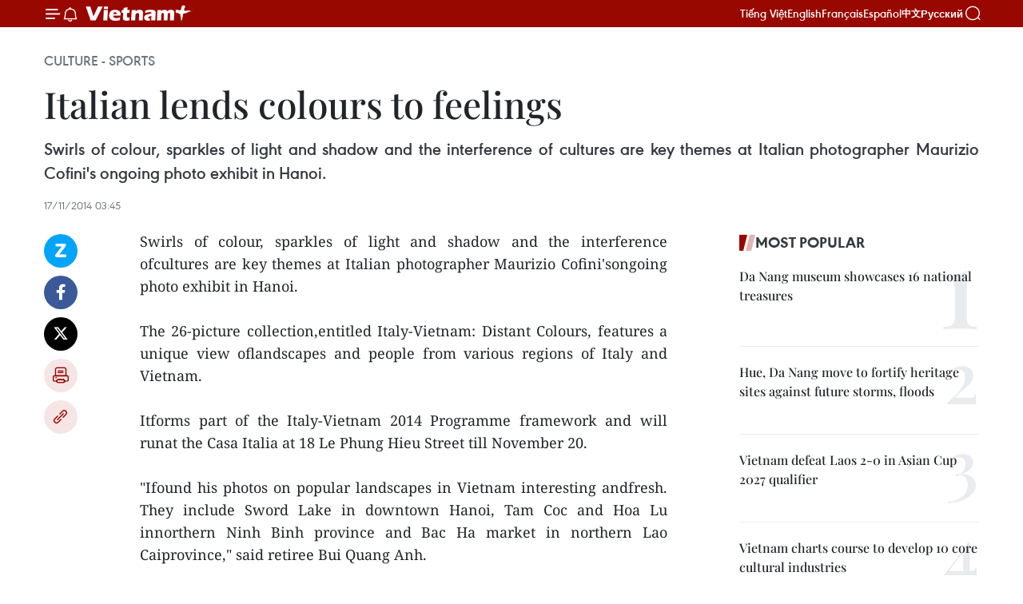

--- FILE ---
content_type: text/html;charset=utf-8
request_url: https://en.vietnamplus.vn/italian-lends-colours-to-feelings-post68326.vnp
body_size: 22002
content:
<!DOCTYPE html> <html lang="en" class="en"> <head> <title>Italian lends colours to feelings | Vietnam+ (VietnamPlus)</title> <meta name="description" content="Swirls of colour, sparkles of light and shadow and the interference ofcultures are key themes at Italian photographer Maurizio Cofini&#39;songoing photo exhibit in Hanoi."/> <meta name="keywords" content=""/> <meta name="news_keywords" content=""/> <meta http-equiv="Content-Type" content="text/html; charset=utf-8" /> <meta http-equiv="X-UA-Compatible" content="IE=edge"/> <meta http-equiv="refresh" content="1800" /> <meta name="revisit-after" content="1 days" /> <meta name="viewport" content="width=device-width, initial-scale=1"> <meta http-equiv="content-language" content="vi" /> <meta name="format-detection" content="telephone=no"/> <meta name="format-detection" content="address=no"/> <meta name="apple-mobile-web-app-capable" content="yes"> <meta name="apple-mobile-web-app-status-bar-style" content="black"> <meta name="apple-mobile-web-app-title" content="Vietnam+ (VietnamPlus)"/> <meta name="referrer" content="no-referrer-when-downgrade"/> <link rel="shortcut icon" href="https://media.vietnamplus.vn/assets/web/styles/img/favicon.ico" type="image/x-icon" /> <link rel="preconnect" href="https://media.vietnamplus.vn"/> <link rel="dns-prefetch" href="https://media.vietnamplus.vn"/> <link rel="preconnect" href="//www.google-analytics.com" /> <link rel="preconnect" href="//www.googletagmanager.com" /> <link rel="preconnect" href="//stc.za.zaloapp.com" /> <link rel="preconnect" href="//fonts.googleapis.com" /> <link rel="preconnect" href="//pagead2.googlesyndication.com"/> <link rel="preconnect" href="//tpc.googlesyndication.com"/> <link rel="preconnect" href="//securepubads.g.doubleclick.net"/> <link rel="preconnect" href="//accounts.google.com"/> <link rel="preconnect" href="//adservice.google.com"/> <link rel="preconnect" href="//adservice.google.com.vn"/> <link rel="preconnect" href="//www.googletagservices.com"/> <link rel="preconnect" href="//partner.googleadservices.com"/> <link rel="preconnect" href="//tpc.googlesyndication.com"/> <link rel="preconnect" href="//za.zdn.vn"/> <link rel="preconnect" href="//sp.zalo.me"/> <link rel="preconnect" href="//connect.facebook.net"/> <link rel="preconnect" href="//www.facebook.com"/> <link rel="dns-prefetch" href="//www.google-analytics.com" /> <link rel="dns-prefetch" href="//www.googletagmanager.com" /> <link rel="dns-prefetch" href="//stc.za.zaloapp.com" /> <link rel="dns-prefetch" href="//fonts.googleapis.com" /> <link rel="dns-prefetch" href="//pagead2.googlesyndication.com"/> <link rel="dns-prefetch" href="//tpc.googlesyndication.com"/> <link rel="dns-prefetch" href="//securepubads.g.doubleclick.net"/> <link rel="dns-prefetch" href="//accounts.google.com"/> <link rel="dns-prefetch" href="//adservice.google.com"/> <link rel="dns-prefetch" href="//adservice.google.com.vn"/> <link rel="dns-prefetch" href="//www.googletagservices.com"/> <link rel="dns-prefetch" href="//partner.googleadservices.com"/> <link rel="dns-prefetch" href="//tpc.googlesyndication.com"/> <link rel="dns-prefetch" href="//za.zdn.vn"/> <link rel="dns-prefetch" href="//sp.zalo.me"/> <link rel="dns-prefetch" href="//connect.facebook.net"/> <link rel="dns-prefetch" href="//www.facebook.com"/> <link rel="dns-prefetch" href="//graph.facebook.com"/> <link rel="dns-prefetch" href="//static.xx.fbcdn.net"/> <link rel="dns-prefetch" href="//staticxx.facebook.com"/> <script> var cmsConfig = { domainDesktop: 'https://en.vietnamplus.vn', domainMobile: 'https://en.vietnamplus.vn', domainApi: 'https://en-api.vietnamplus.vn', domainStatic: 'https://media.vietnamplus.vn', domainLog: 'https://en-log.vietnamplus.vn', googleAnalytics: 'G\-ZF59SL1YG8', siteId: 0, pageType: 1, objectId: 68326, adsZone: 215, allowAds: true, adsLazy: true, antiAdblock: true, }; if (window.location.protocol !== 'https:' && window.location.hostname.indexOf('vietnamplus.vn') !== -1) { window.location = 'https://' + window.location.hostname + window.location.pathname + window.location.hash; } var USER_AGENT=window.navigator&&(window.navigator.userAgent||window.navigator.vendor)||window.opera||"",IS_MOBILE=/Android|webOS|iPhone|iPod|BlackBerry|Windows Phone|IEMobile|Mobile Safari|Opera Mini/i.test(USER_AGENT),IS_REDIRECT=!1;function setCookie(e,o,i){var n=new Date,i=(n.setTime(n.getTime()+24*i*60*60*1e3),"expires="+n.toUTCString());document.cookie=e+"="+o+"; "+i+";path=/;"}function getCookie(e){var o=document.cookie.indexOf(e+"="),i=o+e.length+1;return!o&&e!==document.cookie.substring(0,e.length)||-1===o?null:(-1===(e=document.cookie.indexOf(";",i))&&(e=document.cookie.length),unescape(document.cookie.substring(i,e)))}IS_MOBILE&&getCookie("isDesktop")&&(setCookie("isDesktop",1,-1),window.location=window.location.pathname.replace(".amp", ".vnp")+window.location.search,IS_REDIRECT=!0); </script> <script> if(USER_AGENT && USER_AGENT.indexOf("facebot") <= 0 && USER_AGENT.indexOf("facebookexternalhit") <= 0) { var query = ''; var hash = ''; if (window.location.search) query = window.location.search; if (window.location.hash) hash = window.location.hash; var canonicalUrl = 'https://en.vietnamplus.vn/italian-lends-colours-to-feelings-post68326.vnp' + query + hash ; var curUrl = decodeURIComponent(window.location.href); if(!location.port && canonicalUrl.startsWith("http") && curUrl != canonicalUrl){ window.location.replace(canonicalUrl); } } </script> <meta property="fb:pages" content="120834779440" /> <meta property="fb:app_id" content="1960985707489919" /> <meta name="author" content="Vietnam+ (VietnamPlus)" /> <meta name="copyright" content="Copyright © 2025 by Vietnam+ (VietnamPlus)" /> <meta name="RATING" content="GENERAL" /> <meta name="GENERATOR" content="Vietnam+ (VietnamPlus)" /> <meta content="Vietnam+ (VietnamPlus)" itemprop="sourceOrganization" name="source"/> <meta content="news" itemprop="genre" name="medium"/> <meta name="robots" content="noarchive, max-image-preview:large, index, follow" /> <meta name="GOOGLEBOT" content="noarchive, max-image-preview:large, index, follow" /> <link rel="canonical" href="https://en.vietnamplus.vn/italian-lends-colours-to-feelings-post68326.vnp" /> <meta property="og:site_name" content="Vietnam+ (VietnamPlus)"/> <meta property="og:rich_attachment" content="true"/> <meta property="og:type" content="article"/> <meta property="og:url" content="https://en.vietnamplus.vn/italian-lends-colours-to-feelings-post68326.vnp"/> <meta property="og:image" content="https://mediaen.vietnamplus.vn/images/f579a678cf9e90879541752073c2600597a59656f6a723ef1162b2e751540173f95623b7353c8501200dd3711b5cb212e26855723c0e5c636b86a1b4810fc5f203a91f0e635241d876a9b173ce529224/viety_01.jpg.webp"/> <meta property="og:image:width" content="1200"/> <meta property="og:image:height" content="630"/> <meta property="og:title" content="Italian lends colours to feelings "/> <meta property="og:description" content="Swirls of colour, sparkles of light and shadow and the interference ofcultures are key themes at Italian photographer Maurizio Cofini&#39;songoing photo exhibit in Hanoi."/> <meta name="twitter:card" value="summary"/> <meta name="twitter:url" content="https://en.vietnamplus.vn/italian-lends-colours-to-feelings-post68326.vnp"/> <meta name="twitter:title" content="Italian lends colours to feelings "/> <meta name="twitter:description" content="Swirls of colour, sparkles of light and shadow and the interference ofcultures are key themes at Italian photographer Maurizio Cofini&#39;songoing photo exhibit in Hanoi."/> <meta name="twitter:image" content="https://mediaen.vietnamplus.vn/images/f579a678cf9e90879541752073c2600597a59656f6a723ef1162b2e751540173f95623b7353c8501200dd3711b5cb212e26855723c0e5c636b86a1b4810fc5f203a91f0e635241d876a9b173ce529224/viety_01.jpg.webp"/> <meta name="twitter:site" content="@Vietnam+ (VietnamPlus)"/> <meta name="twitter:creator" content="@Vietnam+ (VietnamPlus)"/> <meta property="article:publisher" content="https://www.facebook.com/VietnamPlus" /> <meta property="article:tag" content=""/> <meta property="article:section" content="Culture - Sports " /> <meta property="article:published_time" content="2014-11-17T10:45:00+0700"/> <meta property="article:modified_time" content="2014-11-17T12:56:46+0700"/> <script type="application/ld+json"> { "@context": "http://schema.org", "@type": "Organization", "name": "Vietnam+ (VietnamPlus)", "url": "https://en.vietnamplus.vn", "logo": "https://media.vietnamplus.vn/assets/web/styles/img/logo.png", "foundingDate": "2008", "founders": [ { "@type": "Person", "name": "Thông tấn xã Việt Nam (TTXVN)" } ], "address": [ { "@type": "PostalAddress", "streetAddress": "Số 05 Lý Thường Kiệt - Hà Nội - Việt Nam", "addressLocality": "Hà Nội City", "addressRegion": "Northeast", "postalCode": "100000", "addressCountry": "VNM" } ], "contactPoint": [ { "@type": "ContactPoint", "telephone": "+84-243-941-1349", "contactType": "customer service" }, { "@type": "ContactPoint", "telephone": "+84-243-941-1348", "contactType": "customer service" } ], "sameAs": [ "https://www.facebook.com/VietnamPlus", "https://www.tiktok.com/@vietnamplus", "https://twitter.com/vietnamplus", "https://www.youtube.com/c/BaoVietnamPlus" ] } </script> <script type="application/ld+json"> { "@context" : "https://schema.org", "@type" : "WebSite", "name": "Vietnam+ (VietnamPlus)", "url": "https://en.vietnamplus.vn", "alternateName" : "Báo điện tử VIETNAMPLUS, Cơ quan của Thông tấn xã Việt Nam (TTXVN)", "potentialAction": { "@type": "SearchAction", "target": { "@type": "EntryPoint", "urlTemplate": "https://en.vietnamplus.vn/search/?q={search_term_string}" }, "query-input": "required name=search_term_string" } } </script> <script type="application/ld+json"> { "@context":"http://schema.org", "@type":"BreadcrumbList", "itemListElement":[ { "@type":"ListItem", "position":1, "item":{ "@id":"https://en.vietnamplus.vn/culturesports/", "name":"Culture - Sports" } } ] } </script> <script type="application/ld+json"> { "@context": "http://schema.org", "@type": "NewsArticle", "mainEntityOfPage":{ "@type":"WebPage", "@id":"https://en.vietnamplus.vn/italian-lends-colours-to-feelings-post68326.vnp" }, "headline": "Italian lends colours to feelings", "description": "Swirls of colour, sparkles of light and shadow and the interference ofcultures are key themes at Italian photographer Maurizio Cofini'songoing photo exhibit in Hanoi.", "image": { "@type": "ImageObject", "url": "https://mediaen.vietnamplus.vn/images/f579a678cf9e90879541752073c2600597a59656f6a723ef1162b2e751540173f95623b7353c8501200dd3711b5cb212e26855723c0e5c636b86a1b4810fc5f203a91f0e635241d876a9b173ce529224/viety_01.jpg.webp", "width" : 1200, "height" : 675 }, "datePublished": "2014-11-17T10:45:00+0700", "dateModified": "2014-11-17T12:56:46+0700", "author": { "@type": "Person", "name": "" }, "publisher": { "@type": "Organization", "name": "Vietnam+ (VietnamPlus)", "logo": { "@type": "ImageObject", "url": "https://media.vietnamplus.vn/assets/web/styles/img/logo.png" } } } </script> <link rel="preload" href="https://media.vietnamplus.vn/assets/web/styles/css/main.min-1.0.14.css" as="style"> <link rel="preload" href="https://media.vietnamplus.vn/assets/web/js/main.min-1.0.33.js" as="script"> <link rel="preload" href="https://media.vietnamplus.vn/assets/web/js/detail.min-1.0.15.js" as="script"> <link rel="preload" href="https://common.mcms.one/assets/styles/css/vietnamplus-1.0.0.css" as="style"> <link rel="stylesheet" href="https://common.mcms.one/assets/styles/css/vietnamplus-1.0.0.css"> <link id="cms-style" rel="stylesheet" href="https://media.vietnamplus.vn/assets/web/styles/css/main.min-1.0.14.css"> <script type="text/javascript"> var _metaOgUrl = 'https://en.vietnamplus.vn/italian-lends-colours-to-feelings-post68326.vnp'; var page_title = document.title; var tracked_url = window.location.pathname + window.location.search + window.location.hash; var cate_path = 'culturesports'; if (cate_path.length > 0) { tracked_url = "/" + cate_path + tracked_url; } </script> <script async="" src="https://www.googletagmanager.com/gtag/js?id=G-ZF59SL1YG8"></script> <script> window.dataLayer = window.dataLayer || []; function gtag(){dataLayer.push(arguments);} gtag('js', new Date()); gtag('config', 'G-ZF59SL1YG8', {page_path: tracked_url}); </script> <script>window.dataLayer = window.dataLayer || [];dataLayer.push({'pageCategory': '/culturesports'});</script> <script> window.dataLayer = window.dataLayer || []; dataLayer.push({ 'event': 'Pageview', 'articleId': '68326', 'articleTitle': 'Italian lends colours to feelings ', 'articleCategory': 'Culture - Sports ', 'articleAlowAds': true, 'articleType': 'detail', 'articlePublishDate': '2014-11-17T10:45:00+0700', 'articleThumbnail': 'https://mediaen.vietnamplus.vn/images/f579a678cf9e90879541752073c2600597a59656f6a723ef1162b2e751540173f95623b7353c8501200dd3711b5cb212e26855723c0e5c636b86a1b4810fc5f203a91f0e635241d876a9b173ce529224/viety_01.jpg.webp', 'articleShortUrl': 'https://en.vietnamplus.vn/italian-lends-colours-to-feelings-post68326.vnp', 'articleFullUrl': 'https://en.vietnamplus.vn/italian-lends-colours-to-feelings-post68326.vnp', }); </script> <script type='text/javascript'> gtag('event', 'article_page',{ 'articleId': '68326', 'articleTitle': 'Italian lends colours to feelings ', 'articleCategory': 'Culture - Sports ', 'articleAlowAds': true, 'articleType': 'detail', 'articlePublishDate': '2014-11-17T10:45:00+0700', 'articleThumbnail': 'https://mediaen.vietnamplus.vn/images/f579a678cf9e90879541752073c2600597a59656f6a723ef1162b2e751540173f95623b7353c8501200dd3711b5cb212e26855723c0e5c636b86a1b4810fc5f203a91f0e635241d876a9b173ce529224/viety_01.jpg.webp', 'articleShortUrl': 'https://en.vietnamplus.vn/italian-lends-colours-to-feelings-post68326.vnp', 'articleFullUrl': 'https://en.vietnamplus.vn/italian-lends-colours-to-feelings-post68326.vnp', }); </script> <script>(function(w,d,s,l,i){w[l]=w[l]||[];w[l].push({'gtm.start': new Date().getTime(),event:'gtm.js'});var f=d.getElementsByTagName(s)[0], j=d.createElement(s),dl=l!='dataLayer'?'&l='+l:'';j.async=true;j.src= 'https://www.googletagmanager.com/gtm.js?id='+i+dl;f.parentNode.insertBefore(j,f); })(window,document,'script','dataLayer','GTM-5WM58F3N');</script> <script type="text/javascript"> !function(){"use strict";function e(e){var t=!(arguments.length>1&&void 0!==arguments[1])||arguments[1],c=document.createElement("script");c.src=e,t?c.type="module":(c.async=!0,c.type="text/javascript",c.setAttribute("nomodule",""));var n=document.getElementsByTagName("script")[0];n.parentNode.insertBefore(c,n)}!function(t,c){!function(t,c,n){var a,o,r;n.accountId=c,null!==(a=t.marfeel)&&void 0!==a||(t.marfeel={}),null!==(o=(r=t.marfeel).cmd)&&void 0!==o||(r.cmd=[]),t.marfeel.config=n;var i="https://sdk.mrf.io/statics";e("".concat(i,"/marfeel-sdk.js?id=").concat(c),!0),e("".concat(i,"/marfeel-sdk.es5.js?id=").concat(c),!1)}(t,c,arguments.length>2&&void 0!==arguments[2]?arguments[2]:{})}(window,2272,{} )}(); </script> <script async src="https://sp.zalo.me/plugins/sdk.js"></script> </head> <body class="detail-page"> <div id="sdaWeb_SdaMasthead" class="rennab rennab-top" data-platform="1" data-position="Web_SdaMasthead"> </div> <header class=" site-header"> <div class="sticky"> <div class="container"> <i class="ic-menu"></i> <i class="ic-bell"></i> <div id="header-news" class="pick-news hidden" data-source="header-latest-news"></div> <a class="small-logo" href="/" title="Vietnam+ (VietnamPlus)">Vietnam+ (VietnamPlus)</a> <ul class="menu"> <li> <a href="https://www.vietnamplus.vn" title="Tiếng Việt" target="_blank">Tiếng Việt</a> </li> <li> <a href="https://en.vietnamplus.vn" title="English" target="_blank" rel="nofollow">English</a> </li> <li> <a href="https://fr.vietnamplus.vn" title="Français" target="_blank" rel="nofollow">Français</a> </li> <li> <a href="https://es.vietnamplus.vn" title="Español" target="_blank" rel="nofollow">Español</a> </li> <li> <a href="https://zh.vietnamplus.vn" title="中文" target="_blank" rel="nofollow">中文</a> </li> <li> <a href="https://ru.vietnamplus.vn" title="Русский" target="_blank" rel="nofollow">Русский</a> </li> </ul> <div class="search-wrapper"> <i class="ic-search"></i> <input type="text" class="search txtsearch" placeholder="Keyword"> </div> </div> </div> </header> <div class="site-body"> <div id="sdaWeb_SdaBackground" class="rennab " data-platform="1" data-position="Web_SdaBackground"> </div> <div class="container"> <div class="breadcrumb breadcrumb-detail"> <h2 class="main"> <a href="https://en.vietnamplus.vn/culturesports/" title="Culture - Sports " class="active">Culture - Sports </a> </h2> </div> <div id="sdaWeb_SdaTop" class="rennab " data-platform="1" data-position="Web_SdaTop"> </div> <div class="article"> <h1 class="article__title cms-title "> Italian lends colours to feelings </h1> <div class="article__sapo cms-desc"> <div align="justify">Swirls of colour, sparkles of light and shadow and the interference of cultures are key themes at Italian photographer Maurizio Cofini's ongoing photo exhibit in Hanoi.</div> </div> <div id="sdaWeb_SdaArticleAfterSapo" class="rennab " data-platform="1" data-position="Web_SdaArticleAfterSapo"> </div> <div class="article__meta"> <time class="time" datetime="2014-11-17T10:45:00+0700" data-time="1416195900" data-friendly="false">Monday, November 17, 2014 10:45</time> <meta class="cms-date" itemprop="datePublished" content="2014-11-17T10:45:00+0700"> </div> <div class="col"> <div class="main-col content-col"> <div class="article__body zce-content-body cms-body" itemprop="articleBody"> <div class="social-pin sticky article__social"> <a href="javascript:void(0);" class="zl zalo-share-button" title="Zalo" data-href="https://en.vietnamplus.vn/italian-lends-colours-to-feelings-post68326.vnp" data-oaid="4486284411240520426" data-layout="1" data-color="blue" data-customize="true">Zalo</a> <a href="javascript:void(0);" class="item fb" data-href="https://en.vietnamplus.vn/italian-lends-colours-to-feelings-post68326.vnp" data-rel="facebook" title="Facebook">Facebook</a> <a href="javascript:void(0);" class="item tw" data-href="https://en.vietnamplus.vn/italian-lends-colours-to-feelings-post68326.vnp" data-rel="twitter" title="Twitter">Twitter</a> <a href="javascript:void(0);" class="bookmark sendbookmark hidden" onclick="ME.sendBookmark(this, 68326);" data-id="68326" title="Bookmark">Bookmark</a> <a href="javascript:void(0);" class="print sendprint" title="Print" data-href="/print-68326.html">Print</a> <a href="javascript:void(0);" class="item link" data-href="https://en.vietnamplus.vn/italian-lends-colours-to-feelings-post68326.vnp" data-rel="copy" title="Copy link">Copy link</a> </div> <div align="justify"> Swirls of colour, sparkles of light and shadow and the interference ofcultures are key themes at Italian photographer Maurizio Cofini'songoing photo exhibit in Hanoi. <br> <br> The 26-picture collection,entitled Italy-Vietnam: Distant Colours, features a unique view oflandscapes and people from various regions of Italy and Vietnam. <br> <br> Itforms part of the Italy-Vietnam 2014 Programme framework and will runat the Casa Italia at 18 Le Phung Hieu Street till November 20. <br> <br> "Ifound his photos on popular landscapes in Vietnam interesting andfresh. They include Sword Lake in downtown Hanoi, Tam Coc and Hoa Lu innorthern Ninh Binh province and Bac Ha market in northern Lao Caiprovince," said retiree Bui Quang Anh. <br> <br> "Sword Lake looks sostrange, with the image of the Tortoise Tower in the middle of the lakeas seen through branches of trees, while Bac Ha market is simplyrepresented with rolls of colourful wool," Anh remarked. <br> <br> Cofinitold Vietnam News that he has travelled through most of Vietnam duringseven visits to the country and preferred travelling along small lanesto capture residents' daily lives. <br> <br> "I have found an even more peaceful life here than in Italy," he admitted. <br> <br> Cofini revealed that he always took pictures naturally, with feelings, and had never used photoshop. <br> <br> Pointingat a photo of Ha Long Bay taken through the rusty window of a fishingvessel, he recalled nearly everything about his night cruise on thatbay. <br> <br> "The ship captain and I spoke to each other a lot, though wedid not understand each other," Cofini said. "He taught me todistinguish between sounds of the sea such as wind, waves and fish." <br> <br> Cofini added that a street corner full of wastewater and rubbish was one of his favourite pictures of Rome. <br> <br> "An Italian photo critic reminded me about taking pictures of ugly things to imply beauty," he said. <br> <br> Startingat a young age in theatre work, Cofini befriended a photographer who,by chance, taught him how to take pictures with heart and feelings. <br> <br> Cofinialso admitted that the style of noted 16th century Italian painterMichelangelo Merisi da Caravaggio, who used only a source of light tolight up various layers of objects featured in paintings, influenced hiswork. <br> <br> A winner of numerous awards in Italy, Cofini is apassionate reporter who has travelled many times throughout the Far Eastand Southeast Asia. <br> <br> Dedicated to Vietnam, the collection had been displayed in Rome in 2009. <br> <br> In2010, another photo exhibit dedicated to Vietnam and Cambodia andentitled "Mosaic of Imagination: Vietnam and Angkor" was likewise shownin Rome. <br> <br> Also in 2010, the photos were featured in a book of thesame name published by Casa Editrice Anicia, an Italian publishinghouse.-VNA
</div> <div id="sdaWeb_SdaArticleAfterBody" class="rennab " data-platform="1" data-position="Web_SdaArticleAfterBody"> </div> </div> <div id="sdaWeb_SdaArticleAfterTag" class="rennab " data-platform="1" data-position="Web_SdaArticleAfterTag"> </div> <div class="wrap-social"> <div class="social-pin article__social"> <a href="javascript:void(0);" class="zl zalo-share-button" title="Zalo" data-href="https://en.vietnamplus.vn/italian-lends-colours-to-feelings-post68326.vnp" data-oaid="4486284411240520426" data-layout="1" data-color="blue" data-customize="true">Zalo</a> <a href="javascript:void(0);" class="item fb" data-href="https://en.vietnamplus.vn/italian-lends-colours-to-feelings-post68326.vnp" data-rel="facebook" title="Facebook">Facebook</a> <a href="javascript:void(0);" class="item tw" data-href="https://en.vietnamplus.vn/italian-lends-colours-to-feelings-post68326.vnp" data-rel="twitter" title="Twitter">Twitter</a> <a href="javascript:void(0);" class="bookmark sendbookmark hidden" onclick="ME.sendBookmark(this, 68326);" data-id="68326" title="Bookmark">Bookmark</a> <a href="javascript:void(0);" class="print sendprint" title="Print" data-href="/print-68326.html">Print</a> <a href="javascript:void(0);" class="item link" data-href="https://en.vietnamplus.vn/italian-lends-colours-to-feelings-post68326.vnp" data-rel="copy" title="Copy link">Copy link</a> </div> <a href="https://news.google.com/publications/CAAqBwgKMN-18wowlLWFAw?hl=vi&gl=VN&ceid=VN%3Avi" class="google-news" target="_blank" title="Google News">Follow VietnamPlus</a> </div> <div id="sdaWeb_SdaArticleAfterBody1" class="rennab " data-platform="1" data-position="Web_SdaArticleAfterBody1"> </div> <div id="sdaWeb_SdaArticleAfterBody2" class="rennab " data-platform="1" data-position="Web_SdaArticleAfterBody2"> </div> <div class="timeline secondary"> <h3 class="box-heading"> <a href="https://en.vietnamplus.vn/culturesports/" title="Culture - Sports " class="title"> See more </a> </h3> <div class="box-content content-list" data-source="recommendation-215"> <article class="story" data-id="334101"> <figure class="story__thumb"> <a class="cms-link" href="https://en.vietnamplus.vn/arabic-edition-of-general-vo-nguyen-giaps-dien-bien-phu-released-post334101.vnp" title="Arabic edition of General Vo Nguyen Giap’s “Dien Bien Phu” released"> <img class="lazyload" src="[data-uri]" data-src="https://mediaen.vietnamplus.vn/images/684758def003b6e7ceec2cccc829913cef0241eb9bed44d4ca60dcb193d8ecc213e3351eea302e5c3e37b749426b3348/gen-h-a.jpg.webp" data-srcset="https://mediaen.vietnamplus.vn/images/684758def003b6e7ceec2cccc829913cef0241eb9bed44d4ca60dcb193d8ecc213e3351eea302e5c3e37b749426b3348/gen-h-a.jpg.webp 1x, https://mediaen.vietnamplus.vn/images/794fe86472a9dec0a61223196decb2b9ef0241eb9bed44d4ca60dcb193d8ecc213e3351eea302e5c3e37b749426b3348/gen-h-a.jpg.webp 2x" alt="The cover of General Vo Nguyen Giap’s “Dien Bien Phu” book. (Photo: qdnd.vn)"> <noscript><img src="https://mediaen.vietnamplus.vn/images/684758def003b6e7ceec2cccc829913cef0241eb9bed44d4ca60dcb193d8ecc213e3351eea302e5c3e37b749426b3348/gen-h-a.jpg.webp" srcset="https://mediaen.vietnamplus.vn/images/684758def003b6e7ceec2cccc829913cef0241eb9bed44d4ca60dcb193d8ecc213e3351eea302e5c3e37b749426b3348/gen-h-a.jpg.webp 1x, https://mediaen.vietnamplus.vn/images/794fe86472a9dec0a61223196decb2b9ef0241eb9bed44d4ca60dcb193d8ecc213e3351eea302e5c3e37b749426b3348/gen-h-a.jpg.webp 2x" alt="The cover of General Vo Nguyen Giap’s “Dien Bien Phu” book. (Photo: qdnd.vn)" class="image-fallback"></noscript> </a> </figure> <h2 class="story__heading" data-tracking="334101"> <a class=" cms-link" href="https://en.vietnamplus.vn/arabic-edition-of-general-vo-nguyen-giaps-dien-bien-phu-released-post334101.vnp" title="Arabic edition of General Vo Nguyen Giap’s “Dien Bien Phu” released"> Arabic edition of General Vo Nguyen Giap’s “Dien Bien Phu” released </a> </h2> <time class="time" datetime="2025-12-11T13:05:00+0700" data-time="1765433100"> 11/12/2025 13:05 </time> <div class="story__summary story__shorten"> <p>The Arabic translation was produced by lecturers from the Faculty of Arabic Language and Culture of the University of Languages and International Studies under Vietnam National University, Hanoi, in collaboration with the National Political Publishing House.</p> </div> </article> <article class="story" data-id="334087"> <figure class="story__thumb"> <a class="cms-link" href="https://en.vietnamplus.vn/hanoi-introduces-framework-for-2026-creative-design-festival-post334087.vnp" title="Hanoi introduces framework for 2026 Creative Design Festival"> <img class="lazyload" src="[data-uri]" data-src="https://mediaen.vietnamplus.vn/images/684758def003b6e7ceec2cccc829913cf0f7a3b976a1a5ef22969ba9cc50a312e7985c321ba58b18c12e5d45044639d9813fcd1e0a18042b5500bcf98ed87fa6/thiet-ke-101225-1.jpg.webp" data-srcset="https://mediaen.vietnamplus.vn/images/684758def003b6e7ceec2cccc829913cf0f7a3b976a1a5ef22969ba9cc50a312e7985c321ba58b18c12e5d45044639d9813fcd1e0a18042b5500bcf98ed87fa6/thiet-ke-101225-1.jpg.webp 1x, https://mediaen.vietnamplus.vn/images/794fe86472a9dec0a61223196decb2b9f0f7a3b976a1a5ef22969ba9cc50a312e7985c321ba58b18c12e5d45044639d9813fcd1e0a18042b5500bcf98ed87fa6/thiet-ke-101225-1.jpg.webp 2x" alt="Director of Hanoi&#39;s Department of Culture and Sports Bach Lien Huong presents the Hanoi Creative Cultural Space Certificate to representatives of creative cultural spaces. (Photo: VNA) "> <noscript><img src="https://mediaen.vietnamplus.vn/images/684758def003b6e7ceec2cccc829913cf0f7a3b976a1a5ef22969ba9cc50a312e7985c321ba58b18c12e5d45044639d9813fcd1e0a18042b5500bcf98ed87fa6/thiet-ke-101225-1.jpg.webp" srcset="https://mediaen.vietnamplus.vn/images/684758def003b6e7ceec2cccc829913cf0f7a3b976a1a5ef22969ba9cc50a312e7985c321ba58b18c12e5d45044639d9813fcd1e0a18042b5500bcf98ed87fa6/thiet-ke-101225-1.jpg.webp 1x, https://mediaen.vietnamplus.vn/images/794fe86472a9dec0a61223196decb2b9f0f7a3b976a1a5ef22969ba9cc50a312e7985c321ba58b18c12e5d45044639d9813fcd1e0a18042b5500bcf98ed87fa6/thiet-ke-101225-1.jpg.webp 2x" alt="Director of Hanoi&#39;s Department of Culture and Sports Bach Lien Huong presents the Hanoi Creative Cultural Space Certificate to representatives of creative cultural spaces. (Photo: VNA) " class="image-fallback"></noscript> </a> </figure> <h2 class="story__heading" data-tracking="334087"> <a class=" cms-link" href="https://en.vietnamplus.vn/hanoi-introduces-framework-for-2026-creative-design-festival-post334087.vnp" title="Hanoi introduces framework for 2026 Creative Design Festival"> Hanoi introduces framework for 2026 Creative Design Festival </a> </h2> <time class="time" datetime="2025-12-11T09:50:31+0700" data-time="1765421431"> 11/12/2025 09:50 </time> <div class="story__summary story__shorten"> <p>Under the announced framework, the 2026 festival will take place from January to November and feature eight groups of activities, ranging from exhibitions, fairs and forums to creative projects, design awards and the development of creative infrastructure.</p> </div> </article> <article class="story" data-id="334067"> <figure class="story__thumb"> <a class="cms-link" href="https://en.vietnamplus.vn/sea-games-33-good-news-keeps-flowing-from-swimming-petanque-post334067.vnp" title="SEA Games 33: Good news keeps flowing from swimming, petanque"> <img class="lazyload" src="[data-uri]" data-src="https://mediaen.vietnamplus.vn/images/9da4796470ca3c96168350672dfb6196974f54df1400227c1946a3d27a1457cfbc2cc9099c884ea7bff3eb08b4ea6dc3/nguyen.jpg.webp" data-srcset="https://mediaen.vietnamplus.vn/images/9da4796470ca3c96168350672dfb6196974f54df1400227c1946a3d27a1457cfbc2cc9099c884ea7bff3eb08b4ea6dc3/nguyen.jpg.webp 1x, https://mediaen.vietnamplus.vn/images/5e7862b48ab8e6ec548dd53cc72c6c78974f54df1400227c1946a3d27a1457cfbc2cc9099c884ea7bff3eb08b4ea6dc3/nguyen.jpg.webp 2x" alt="Vietnamese swimmer Tran Hung Nguyen (Photo: VNA)"> <noscript><img src="https://mediaen.vietnamplus.vn/images/9da4796470ca3c96168350672dfb6196974f54df1400227c1946a3d27a1457cfbc2cc9099c884ea7bff3eb08b4ea6dc3/nguyen.jpg.webp" srcset="https://mediaen.vietnamplus.vn/images/9da4796470ca3c96168350672dfb6196974f54df1400227c1946a3d27a1457cfbc2cc9099c884ea7bff3eb08b4ea6dc3/nguyen.jpg.webp 1x, https://mediaen.vietnamplus.vn/images/5e7862b48ab8e6ec548dd53cc72c6c78974f54df1400227c1946a3d27a1457cfbc2cc9099c884ea7bff3eb08b4ea6dc3/nguyen.jpg.webp 2x" alt="Vietnamese swimmer Tran Hung Nguyen (Photo: VNA)" class="image-fallback"></noscript> </a> </figure> <h2 class="story__heading" data-tracking="334067"> <a class=" cms-link" href="https://en.vietnamplus.vn/sea-games-33-good-news-keeps-flowing-from-swimming-petanque-post334067.vnp" title="SEA Games 33: Good news keeps flowing from swimming, petanque"> SEA Games 33: Good news keeps flowing from swimming, petanque </a> </h2> <time class="time" datetime="2025-12-10T19:59:57+0700" data-time="1765371597"> 10/12/2025 19:59 </time> <div class="story__summary story__shorten"> <p>Vietnamese swimmer Tran Hung Nguyen stormed to his fourth consecutive SEA Games gold in the men’s 200m individual medley on December 10, clocking 2:03.11 to successfully defend the title he has held since the 30th Games.</p> </div> </article> <article class="story" data-id="334054"> <figure class="story__thumb"> <a class="cms-link" href="https://en.vietnamplus.vn/vietnamese-canoeists-bring-home-first-gold-at-sea-games-33-post334054.vnp" title="Vietnamese canoeists bring home first gold at SEA Games 33"> <img class="lazyload" src="[data-uri]" data-src="https://mediaen.vietnamplus.vn/images/7d1b1ad3fc9563dcff6a3a0b9636850cbdcbfce75efa3588bb00d594d2b083bbc131248de17b6dfcc4ab6b83342a1cbf/eg.png.webp" data-srcset="https://mediaen.vietnamplus.vn/images/7d1b1ad3fc9563dcff6a3a0b9636850cbdcbfce75efa3588bb00d594d2b083bbc131248de17b6dfcc4ab6b83342a1cbf/eg.png.webp 1x, https://mediaen.vietnamplus.vn/images/9208427127649c9760468496aed1bd78bdcbfce75efa3588bb00d594d2b083bbc131248de17b6dfcc4ab6b83342a1cbf/eg.png.webp 2x" alt="Final rankings in the women’s canoe final (Photo: Screenshot)"> <noscript><img src="https://mediaen.vietnamplus.vn/images/7d1b1ad3fc9563dcff6a3a0b9636850cbdcbfce75efa3588bb00d594d2b083bbc131248de17b6dfcc4ab6b83342a1cbf/eg.png.webp" srcset="https://mediaen.vietnamplus.vn/images/7d1b1ad3fc9563dcff6a3a0b9636850cbdcbfce75efa3588bb00d594d2b083bbc131248de17b6dfcc4ab6b83342a1cbf/eg.png.webp 1x, https://mediaen.vietnamplus.vn/images/9208427127649c9760468496aed1bd78bdcbfce75efa3588bb00d594d2b083bbc131248de17b6dfcc4ab6b83342a1cbf/eg.png.webp 2x" alt="Final rankings in the women’s canoe final (Photo: Screenshot)" class="image-fallback"></noscript> </a> </figure> <h2 class="story__heading" data-tracking="334054"> <a class=" cms-link" href="https://en.vietnamplus.vn/vietnamese-canoeists-bring-home-first-gold-at-sea-games-33-post334054.vnp" title="Vietnamese canoeists bring home first gold at SEA Games 33"> Vietnamese canoeists bring home first gold at SEA Games 33 </a> </h2> <time class="time" datetime="2025-12-10T18:22:11+0700" data-time="1765365731"> 10/12/2025 18:22 </time> <div class="story__summary story__shorten"> <p>The victory marks Vietnam’s first gold of the Games, which run through December 20 in Bangkok, Chonburi and Songkhla.</p> </div> </article> <article class="story" data-id="334046"> <figure class="story__thumb"> <a class="cms-link" href="https://en.vietnamplus.vn/embassy-hailed-for-contributing-to-vietnam-thailand-relations-post334046.vnp" title="Embassy hailed for contributing to Vietnam-Thailand relations"> <img class="lazyload" src="[data-uri]" data-src="https://mediaen.vietnamplus.vn/images/7d1b1ad3fc9563dcff6a3a0b9636850ccd5e5c52e8e88329b3de4e560ba9df7ec131248de17b6dfcc4ab6b83342a1cbf/hv.jpg.webp" data-srcset="https://mediaen.vietnamplus.vn/images/7d1b1ad3fc9563dcff6a3a0b9636850ccd5e5c52e8e88329b3de4e560ba9df7ec131248de17b6dfcc4ab6b83342a1cbf/hv.jpg.webp 1x, https://mediaen.vietnamplus.vn/images/9208427127649c9760468496aed1bd78cd5e5c52e8e88329b3de4e560ba9df7ec131248de17b6dfcc4ab6b83342a1cbf/hv.jpg.webp 2x" alt="Minister of Culture, Sports and Tourism Nguyen Van Hung and Vietnamese Ambassador to Thailand Pham Viet Hung during the former&#39;s visit to the Vietnamese Embassy in Thailand on December 10, 2025 (Photo: VNA) "> <noscript><img src="https://mediaen.vietnamplus.vn/images/7d1b1ad3fc9563dcff6a3a0b9636850ccd5e5c52e8e88329b3de4e560ba9df7ec131248de17b6dfcc4ab6b83342a1cbf/hv.jpg.webp" srcset="https://mediaen.vietnamplus.vn/images/7d1b1ad3fc9563dcff6a3a0b9636850ccd5e5c52e8e88329b3de4e560ba9df7ec131248de17b6dfcc4ab6b83342a1cbf/hv.jpg.webp 1x, https://mediaen.vietnamplus.vn/images/9208427127649c9760468496aed1bd78cd5e5c52e8e88329b3de4e560ba9df7ec131248de17b6dfcc4ab6b83342a1cbf/hv.jpg.webp 2x" alt="Minister of Culture, Sports and Tourism Nguyen Van Hung and Vietnamese Ambassador to Thailand Pham Viet Hung during the former&#39;s visit to the Vietnamese Embassy in Thailand on December 10, 2025 (Photo: VNA) " class="image-fallback"></noscript> </a> </figure> <h2 class="story__heading" data-tracking="334046"> <a class=" cms-link" href="https://en.vietnamplus.vn/embassy-hailed-for-contributing-to-vietnam-thailand-relations-post334046.vnp" title="Embassy hailed for contributing to Vietnam-Thailand relations"> Embassy hailed for contributing to Vietnam-Thailand relations </a> </h2> <time class="time" datetime="2025-12-10T17:17:00+0700" data-time="1765361820"> 10/12/2025 17:17 </time> <div class="story__summary story__shorten"> <p>Minister of Culture, Sports and Tourism Nguyen Van Hung said that the Party and State view cultural diplomacy and people-to-people exchanges as pivotal bridges for maintaining sustainable cooperation.</p> </div> </article> <div id="sdaWeb_SdaNative1" class="rennab " data-platform="1" data-position="Web_SdaNative1"> </div> <article class="story" data-id="334024"> <figure class="story__thumb"> <a class="cms-link" href="https://en.vietnamplus.vn/art-exhibition-showcases-enduring-vietnam-poland-friendship-post334024.vnp" title="Art exhibition showcases enduring Vietnam – Poland friendship"> <img class="lazyload" src="[data-uri]" data-src="https://mediaen.vietnamplus.vn/images/[base64]/vna-potal-ha-noi-trien-lam-danh-tinh-hinh-thanh-cua-hoa-si-minh-dam-8460370.jpg.webp" data-srcset="https://mediaen.vietnamplus.vn/images/[base64]/vna-potal-ha-noi-trien-lam-danh-tinh-hinh-thanh-cua-hoa-si-minh-dam-8460370.jpg.webp 1x, https://mediaen.vietnamplus.vn/images/[base64]/vna-potal-ha-noi-trien-lam-danh-tinh-hinh-thanh-cua-hoa-si-minh-dam-8460370.jpg.webp 2x" alt="Painter Minh Dam introduces the exhibited works to visitors at the exhibition. (Photo: VNA)"> <noscript><img src="https://mediaen.vietnamplus.vn/images/[base64]/vna-potal-ha-noi-trien-lam-danh-tinh-hinh-thanh-cua-hoa-si-minh-dam-8460370.jpg.webp" srcset="https://mediaen.vietnamplus.vn/images/[base64]/vna-potal-ha-noi-trien-lam-danh-tinh-hinh-thanh-cua-hoa-si-minh-dam-8460370.jpg.webp 1x, https://mediaen.vietnamplus.vn/images/[base64]/vna-potal-ha-noi-trien-lam-danh-tinh-hinh-thanh-cua-hoa-si-minh-dam-8460370.jpg.webp 2x" alt="Painter Minh Dam introduces the exhibited works to visitors at the exhibition. (Photo: VNA)" class="image-fallback"></noscript> </a> </figure> <h2 class="story__heading" data-tracking="334024"> <a class=" cms-link" href="https://en.vietnamplus.vn/art-exhibition-showcases-enduring-vietnam-poland-friendship-post334024.vnp" title="Art exhibition showcases enduring Vietnam – Poland friendship"> Art exhibition showcases enduring Vietnam – Poland friendship </a> </h2> <time class="time" datetime="2025-12-10T14:46:54+0700" data-time="1765352814"> 10/12/2025 14:46 </time> <div class="story__summary story__shorten"> <p>The exhibition, titled "Danh tinh hinh thanh" (Acquired Identity), is part of a series of activities celebrating the 75th anniversary of diplomatic relations between Poland and Vietnam.</p> </div> </article> <article class="story" data-id="334022"> <figure class="story__thumb"> <a class="cms-link" href="https://en.vietnamplus.vn/vietnam-to-send-185-strong-delegation-to-13th-asean-para-games-post334022.vnp" title="Vietnam to send 185-strong delegation to 13th ASEAN Para Games"> <img class="lazyload" src="[data-uri]" data-src="https://mediaen.vietnamplus.vn/images/7d1b1ad3fc9563dcff6a3a0b9636850c23baf56cf4b3fbcfc76ab57148af93a0d32ffe00c4678f2100720f6642d3d320/tt-vn.jpg.webp" data-srcset="https://mediaen.vietnamplus.vn/images/7d1b1ad3fc9563dcff6a3a0b9636850c23baf56cf4b3fbcfc76ab57148af93a0d32ffe00c4678f2100720f6642d3d320/tt-vn.jpg.webp 1x, https://mediaen.vietnamplus.vn/images/9208427127649c9760468496aed1bd7823baf56cf4b3fbcfc76ab57148af93a0d32ffe00c4678f2100720f6642d3d320/tt-vn.jpg.webp 2x" alt="The Vietnamese sports delegation to the 33rd SEA Games in Thailand. (Photo: VNA)"> <noscript><img src="https://mediaen.vietnamplus.vn/images/7d1b1ad3fc9563dcff6a3a0b9636850c23baf56cf4b3fbcfc76ab57148af93a0d32ffe00c4678f2100720f6642d3d320/tt-vn.jpg.webp" srcset="https://mediaen.vietnamplus.vn/images/7d1b1ad3fc9563dcff6a3a0b9636850c23baf56cf4b3fbcfc76ab57148af93a0d32ffe00c4678f2100720f6642d3d320/tt-vn.jpg.webp 1x, https://mediaen.vietnamplus.vn/images/9208427127649c9760468496aed1bd7823baf56cf4b3fbcfc76ab57148af93a0d32ffe00c4678f2100720f6642d3d320/tt-vn.jpg.webp 2x" alt="The Vietnamese sports delegation to the 33rd SEA Games in Thailand. (Photo: VNA)" class="image-fallback"></noscript> </a> </figure> <h2 class="story__heading" data-tracking="334022"> <a class=" cms-link" href="https://en.vietnamplus.vn/vietnam-to-send-185-strong-delegation-to-13th-asean-para-games-post334022.vnp" title="Vietnam to send 185-strong delegation to 13th ASEAN Para Games"> Vietnam to send 185-strong delegation to 13th ASEAN Para Games </a> </h2> <time class="time" datetime="2025-12-10T14:37:27+0700" data-time="1765352247"> 10/12/2025 14:37 </time> <div class="story__summary story__shorten"> <p>The ASEAN Para Games serves as an occasion for Vietnam to strengthen cooperation in disability sports with regional countries while asserting its position in Southeast Asia.</p> </div> </article> <article class="story" data-id="334004"> <figure class="story__thumb"> <a class="cms-link" href="https://en.vietnamplus.vn/da-nang-new-year-festival-2026-promises-vibrant-cultural-entertainment-spaces-post334004.vnp" title="Da Nang New Year Festival 2026 promises vibrant cultural, entertainment spaces"> <img class="lazyload" src="[data-uri]" data-src="https://mediaen.vietnamplus.vn/images/7d1b1ad3fc9563dcff6a3a0b9636850ce5b88f36c06a9eb6516d211bdea360c25423eaeec9cad83d41f91a42fbcc7a8e/nammoi1.jpg.webp" data-srcset="https://mediaen.vietnamplus.vn/images/7d1b1ad3fc9563dcff6a3a0b9636850ce5b88f36c06a9eb6516d211bdea360c25423eaeec9cad83d41f91a42fbcc7a8e/nammoi1.jpg.webp 1x, https://mediaen.vietnamplus.vn/images/9208427127649c9760468496aed1bd78e5b88f36c06a9eb6516d211bdea360c25423eaeec9cad83d41f91a42fbcc7a8e/nammoi1.jpg.webp 2x" alt="The Da Nang New Year Festival 2026 is set to take place from December 30, 2025 to January 3, 2026 (Source: Da Nang Department of Culture, Sports and Tourism)"> <noscript><img src="https://mediaen.vietnamplus.vn/images/7d1b1ad3fc9563dcff6a3a0b9636850ce5b88f36c06a9eb6516d211bdea360c25423eaeec9cad83d41f91a42fbcc7a8e/nammoi1.jpg.webp" srcset="https://mediaen.vietnamplus.vn/images/7d1b1ad3fc9563dcff6a3a0b9636850ce5b88f36c06a9eb6516d211bdea360c25423eaeec9cad83d41f91a42fbcc7a8e/nammoi1.jpg.webp 1x, https://mediaen.vietnamplus.vn/images/9208427127649c9760468496aed1bd78e5b88f36c06a9eb6516d211bdea360c25423eaeec9cad83d41f91a42fbcc7a8e/nammoi1.jpg.webp 2x" alt="The Da Nang New Year Festival 2026 is set to take place from December 30, 2025 to January 3, 2026 (Source: Da Nang Department of Culture, Sports and Tourism)" class="image-fallback"></noscript> </a> </figure> <h2 class="story__heading" data-tracking="334004"> <a class=" cms-link" href="https://en.vietnamplus.vn/da-nang-new-year-festival-2026-promises-vibrant-cultural-entertainment-spaces-post334004.vnp" title="Da Nang New Year Festival 2026 promises vibrant cultural, entertainment spaces"> Da Nang New Year Festival 2026 promises vibrant cultural, entertainment spaces </a> </h2> <time class="time" datetime="2025-12-10T09:26:28+0700" data-time="1765333588"> 10/12/2025 09:26 </time> <div class="story__summary story__shorten"> <p>With its diverse cultural and entertainment activities, the Da Nang New Year Festival 2026 is expected to offer a unique festive atmosphere and further affirm Da Nang’s position as one of the region’s leading festival tourism destinations during the year-end holiday season.</p> </div> </article> <article class="story" data-id="333997"> <figure class="story__thumb"> <a class="cms-link" href="https://en.vietnamplus.vn/33rd-sea-games-kicks-off-in-thailand-post333997.vnp" title="33rd SEA Games kicks off in Thailand"> <img class="lazyload" src="[data-uri]" data-src="https://mediaen.vietnamplus.vn/images/7d1b1ad3fc9563dcff6a3a0b9636850c04eade485257bc35be72c7435005f9f7aee54b8a3180279daae7fdd245bee639c131248de17b6dfcc4ab6b83342a1cbf/sea-games-091225-3.jpg.webp" data-srcset="https://mediaen.vietnamplus.vn/images/7d1b1ad3fc9563dcff6a3a0b9636850c04eade485257bc35be72c7435005f9f7aee54b8a3180279daae7fdd245bee639c131248de17b6dfcc4ab6b83342a1cbf/sea-games-091225-3.jpg.webp 1x, https://mediaen.vietnamplus.vn/images/9208427127649c9760468496aed1bd7804eade485257bc35be72c7435005f9f7aee54b8a3180279daae7fdd245bee639c131248de17b6dfcc4ab6b83342a1cbf/sea-games-091225-3.jpg.webp 2x" alt="The Vietnam sports delegation at the opening ceremony of SEA Games 33. (Photo: VNA)"> <noscript><img src="https://mediaen.vietnamplus.vn/images/7d1b1ad3fc9563dcff6a3a0b9636850c04eade485257bc35be72c7435005f9f7aee54b8a3180279daae7fdd245bee639c131248de17b6dfcc4ab6b83342a1cbf/sea-games-091225-3.jpg.webp" srcset="https://mediaen.vietnamplus.vn/images/7d1b1ad3fc9563dcff6a3a0b9636850c04eade485257bc35be72c7435005f9f7aee54b8a3180279daae7fdd245bee639c131248de17b6dfcc4ab6b83342a1cbf/sea-games-091225-3.jpg.webp 1x, https://mediaen.vietnamplus.vn/images/9208427127649c9760468496aed1bd7804eade485257bc35be72c7435005f9f7aee54b8a3180279daae7fdd245bee639c131248de17b6dfcc4ab6b83342a1cbf/sea-games-091225-3.jpg.webp 2x" alt="The Vietnam sports delegation at the opening ceremony of SEA Games 33. (Photo: VNA)" class="image-fallback"></noscript> </a> </figure> <h2 class="story__heading" data-tracking="333997"> <a class=" cms-link" href="https://en.vietnamplus.vn/33rd-sea-games-kicks-off-in-thailand-post333997.vnp" title="33rd SEA Games kicks off in Thailand"> 33rd SEA Games kicks off in Thailand </a> </h2> <time class="time" datetime="2025-12-09T22:10:14+0700" data-time="1765293014"> 09/12/2025 22:10 </time> <div class="story__summary story__shorten"> <p>The ceremony opened with a large-scale light performance depicting the 11 Southeast Asian nations, accompanied by greetings in each country’s language.</p> </div> </article> <article class="story" data-id="333984"> <figure class="story__thumb"> <a class="cms-link" href="https://en.vietnamplus.vn/dong-ho-folk-painting-craft-added-to-unescos-urgent-safeguarding-list-post333984.vnp" title="Dong Ho folk painting craft added to UNESCO’s urgent safeguarding list"> <img class="lazyload" src="[data-uri]" data-src="https://mediaen.vietnamplus.vn/images/7d1b1ad3fc9563dcff6a3a0b9636850c840e4c7e22999d8831b15b37d58973004917860b79b07f77fc3d6043bc36623b/dong-ho.jpg.webp" data-srcset="https://mediaen.vietnamplus.vn/images/7d1b1ad3fc9563dcff6a3a0b9636850c840e4c7e22999d8831b15b37d58973004917860b79b07f77fc3d6043bc36623b/dong-ho.jpg.webp 1x, https://mediaen.vietnamplus.vn/images/9208427127649c9760468496aed1bd78840e4c7e22999d8831b15b37d58973004917860b79b07f77fc3d6043bc36623b/dong-ho.jpg.webp 2x" alt="Artisan Nguyen Dang Che, one of the few individuals still practising this ancient craft in Thuan Thanh ward, Bac Ninh province (Photo: VNA)"> <noscript><img src="https://mediaen.vietnamplus.vn/images/7d1b1ad3fc9563dcff6a3a0b9636850c840e4c7e22999d8831b15b37d58973004917860b79b07f77fc3d6043bc36623b/dong-ho.jpg.webp" srcset="https://mediaen.vietnamplus.vn/images/7d1b1ad3fc9563dcff6a3a0b9636850c840e4c7e22999d8831b15b37d58973004917860b79b07f77fc3d6043bc36623b/dong-ho.jpg.webp 1x, https://mediaen.vietnamplus.vn/images/9208427127649c9760468496aed1bd78840e4c7e22999d8831b15b37d58973004917860b79b07f77fc3d6043bc36623b/dong-ho.jpg.webp 2x" alt="Artisan Nguyen Dang Che, one of the few individuals still practising this ancient craft in Thuan Thanh ward, Bac Ninh province (Photo: VNA)" class="image-fallback"></noscript> </a> </figure> <h2 class="story__heading" data-tracking="333984"> <a class=" cms-link" href="https://en.vietnamplus.vn/dong-ho-folk-painting-craft-added-to-unescos-urgent-safeguarding-list-post333984.vnp" title="Dong Ho folk painting craft added to UNESCO’s urgent safeguarding list"> Dong Ho folk painting craft added to UNESCO’s urgent safeguarding list </a> </h2> <time class="time" datetime="2025-12-09T19:39:15+0700" data-time="1765283955"> 09/12/2025 19:39 </time> <div class="story__summary story__shorten"> <p>This is Vietnam’s 17th intangible cultural heritage element recognised by the United Nations Educational, Scientific and Cultural Organisation (UNESCO).</p> </div> </article> <article class="story" data-id="333979"> <figure class="story__thumb"> <a class="cms-link" href="https://en.vietnamplus.vn/vietnam-delivers-message-of-peace-at-international-indigenous-peoples-conference-in-venezuela-post333979.vnp" title="Vietnam delivers message of peace at International Indigenous Peoples’ Conference in Venezuela"> <img class="lazyload" src="[data-uri]" data-src="https://mediaen.vietnamplus.vn/images/7d1b1ad3fc9563dcff6a3a0b9636850cc7ee93bb1904357e91a92674412e995b5739758458110444622f42995be95ecd767b99c0324ef21feb4c15d816c5fb31/nguyen-bong-mai.jpg.webp" data-srcset="https://mediaen.vietnamplus.vn/images/7d1b1ad3fc9563dcff6a3a0b9636850cc7ee93bb1904357e91a92674412e995b5739758458110444622f42995be95ecd767b99c0324ef21feb4c15d816c5fb31/nguyen-bong-mai.jpg.webp 1x, https://mediaen.vietnamplus.vn/images/9208427127649c9760468496aed1bd78c7ee93bb1904357e91a92674412e995b5739758458110444622f42995be95ecd767b99c0324ef21feb4c15d816c5fb31/nguyen-bong-mai.jpg.webp 2x" alt="Vietnamese Director Nguyen Bong Mai (Photo: vietnamnet.vn)"> <noscript><img src="https://mediaen.vietnamplus.vn/images/7d1b1ad3fc9563dcff6a3a0b9636850cc7ee93bb1904357e91a92674412e995b5739758458110444622f42995be95ecd767b99c0324ef21feb4c15d816c5fb31/nguyen-bong-mai.jpg.webp" srcset="https://mediaen.vietnamplus.vn/images/7d1b1ad3fc9563dcff6a3a0b9636850cc7ee93bb1904357e91a92674412e995b5739758458110444622f42995be95ecd767b99c0324ef21feb4c15d816c5fb31/nguyen-bong-mai.jpg.webp 1x, https://mediaen.vietnamplus.vn/images/9208427127649c9760468496aed1bd78c7ee93bb1904357e91a92674412e995b5739758458110444622f42995be95ecd767b99c0324ef21feb4c15d816c5fb31/nguyen-bong-mai.jpg.webp 2x" alt="Vietnamese Director Nguyen Bong Mai (Photo: vietnamnet.vn)" class="image-fallback"></noscript> </a> </figure> <h2 class="story__heading" data-tracking="333979"> <a class=" cms-link" href="https://en.vietnamplus.vn/vietnam-delivers-message-of-peace-at-international-indigenous-peoples-conference-in-venezuela-post333979.vnp" title="Vietnam delivers message of peace at International Indigenous Peoples’ Conference in Venezuela"> Vietnam delivers message of peace at International Indigenous Peoples’ Conference in Venezuela </a> </h2> <time class="time" datetime="2025-12-09T16:50:46+0700" data-time="1765273846"> 09/12/2025 16:50 </time> <div class="story__summary story__shorten"> <p>Vietnam brought to the International Indigenous Peoples’ Conference for Peace and Development in Venezuela a colourful and deeply rooted cultural narrative, including stories of highland ethnic minority women who quietly preserve the essence of Vietnamese culture through every thread, song, and traditional custom.</p> </div> </article> <article class="story" data-id="333976"> <figure class="story__thumb"> <a class="cms-link" href="https://en.vietnamplus.vn/vietnamese-sports-delegation-encouraged-ahead-of-sea-games-33-post333976.vnp" title="Vietnamese sports delegation encouraged ahead of SEA Games 33"> <img class="lazyload" src="[data-uri]" data-src="https://mediaen.vietnamplus.vn/images/[base64]/vna-potal-sea-games-33-bo-truong-bo-van-hoa-the-thao-va-du-lich-tham-doan-the-thao-viet-nam-8459465.jpg.webp" data-srcset="https://mediaen.vietnamplus.vn/images/[base64]/vna-potal-sea-games-33-bo-truong-bo-van-hoa-the-thao-va-du-lich-tham-doan-the-thao-viet-nam-8459465.jpg.webp 1x, https://mediaen.vietnamplus.vn/images/[base64]/vna-potal-sea-games-33-bo-truong-bo-van-hoa-the-thao-va-du-lich-tham-doan-the-thao-viet-nam-8459465.jpg.webp 2x" alt="Minister of Culture, Sports and Tourism and President of the Vietnam Olympic Committee Nguyen Van Hung cheers on the Vietnamese sports delegation competing at the 33rd SEA Games, taking place in Thailand from December 9 to 20. (Photo: VNA)"> <noscript><img src="https://mediaen.vietnamplus.vn/images/[base64]/vna-potal-sea-games-33-bo-truong-bo-van-hoa-the-thao-va-du-lich-tham-doan-the-thao-viet-nam-8459465.jpg.webp" srcset="https://mediaen.vietnamplus.vn/images/[base64]/vna-potal-sea-games-33-bo-truong-bo-van-hoa-the-thao-va-du-lich-tham-doan-the-thao-viet-nam-8459465.jpg.webp 1x, https://mediaen.vietnamplus.vn/images/[base64]/vna-potal-sea-games-33-bo-truong-bo-van-hoa-the-thao-va-du-lich-tham-doan-the-thao-viet-nam-8459465.jpg.webp 2x" alt="Minister of Culture, Sports and Tourism and President of the Vietnam Olympic Committee Nguyen Van Hung cheers on the Vietnamese sports delegation competing at the 33rd SEA Games, taking place in Thailand from December 9 to 20. (Photo: VNA)" class="image-fallback"></noscript> </a> </figure> <h2 class="story__heading" data-tracking="333976"> <a class=" cms-link" href="https://en.vietnamplus.vn/vietnamese-sports-delegation-encouraged-ahead-of-sea-games-33-post333976.vnp" title="Vietnamese sports delegation encouraged ahead of SEA Games 33"> Vietnamese sports delegation encouraged ahead of SEA Games 33 </a> </h2> <time class="time" datetime="2025-12-09T16:37:03+0700" data-time="1765273023"> 09/12/2025 16:37 </time> <div class="story__summary story__shorten"> <p>A total of 28 teams with 552 members have arrived in Thailand, with several squads, including the men’s and women’s football teams, baseball, handball and badminton, already beginning competition as scheduled. An additional 160 athletes, including key teams in athletics, swimming and archery, were due to join the delegation later the same day.</p> </div> </article> <article class="story" data-id="333950"> <figure class="story__thumb"> <a class="cms-link" href="https://en.vietnamplus.vn/attire-adds-colour-to-vietnams-tourism-tapestry-post333950.vnp" title="Attire adds colour to Vietnam’s tourism tapestry"> <img class="lazyload" src="[data-uri]" data-src="https://mediaen.vietnamplus.vn/images/7d1b1ad3fc9563dcff6a3a0b9636850c20aa3c35b7a57f3caefce81c9e97d3831c95bf608098670db05de36afb80dca6459d3c9a10d7e54f2586de7156aa5bb2c131248de17b6dfcc4ab6b83342a1cbf/vietnamese-traditional-costume-vna.jpg.webp" data-srcset="https://mediaen.vietnamplus.vn/images/7d1b1ad3fc9563dcff6a3a0b9636850c20aa3c35b7a57f3caefce81c9e97d3831c95bf608098670db05de36afb80dca6459d3c9a10d7e54f2586de7156aa5bb2c131248de17b6dfcc4ab6b83342a1cbf/vietnamese-traditional-costume-vna.jpg.webp 1x, https://mediaen.vietnamplus.vn/images/9208427127649c9760468496aed1bd7820aa3c35b7a57f3caefce81c9e97d3831c95bf608098670db05de36afb80dca6459d3c9a10d7e54f2586de7156aa5bb2c131248de17b6dfcc4ab6b83342a1cbf/vietnamese-traditional-costume-vna.jpg.webp 2x" alt="International tourists dressed in Vietnamese traditional attire (Photo: traveleverywhere.vn)"> <noscript><img src="https://mediaen.vietnamplus.vn/images/7d1b1ad3fc9563dcff6a3a0b9636850c20aa3c35b7a57f3caefce81c9e97d3831c95bf608098670db05de36afb80dca6459d3c9a10d7e54f2586de7156aa5bb2c131248de17b6dfcc4ab6b83342a1cbf/vietnamese-traditional-costume-vna.jpg.webp" srcset="https://mediaen.vietnamplus.vn/images/7d1b1ad3fc9563dcff6a3a0b9636850c20aa3c35b7a57f3caefce81c9e97d3831c95bf608098670db05de36afb80dca6459d3c9a10d7e54f2586de7156aa5bb2c131248de17b6dfcc4ab6b83342a1cbf/vietnamese-traditional-costume-vna.jpg.webp 1x, https://mediaen.vietnamplus.vn/images/9208427127649c9760468496aed1bd7820aa3c35b7a57f3caefce81c9e97d3831c95bf608098670db05de36afb80dca6459d3c9a10d7e54f2586de7156aa5bb2c131248de17b6dfcc4ab6b83342a1cbf/vietnamese-traditional-costume-vna.jpg.webp 2x" alt="International tourists dressed in Vietnamese traditional attire (Photo: traveleverywhere.vn)" class="image-fallback"></noscript> </a> </figure> <h2 class="story__heading" data-tracking="333950"> <a class=" cms-link" href="https://en.vietnamplus.vn/attire-adds-colour-to-vietnams-tourism-tapestry-post333950.vnp" title="Attire adds colour to Vietnam’s tourism tapestry"> Attire adds colour to Vietnam’s tourism tapestry </a> </h2> <time class="time" datetime="2025-12-09T11:07:39+0700" data-time="1765253259"> 09/12/2025 11:07 </time> <div class="story__summary story__shorten"> <p>From festivals and parades to craft-village tours and museum experiences, wearing ao dai is enriching tourism products, instilling pride and contributing to the sustainable development of cultural industries.</p> </div> </article> <article class="story" data-id="333937"> <figure class="story__thumb"> <a class="cms-link" href="https://en.vietnamplus.vn/exhibition-on-president-ho-chi-minhs-footprints-in-russia-opens-in-hanoi-post333937.vnp" title="Exhibition on President Ho Chi Minh’s footprints in Russia opens in Hanoi"> <img class="lazyload" src="[data-uri]" data-src="https://mediaen.vietnamplus.vn/images/7d1b1ad3fc9563dcff6a3a0b9636850c756a2783051a9d146c886ccd5a0800e325338998f21bc9e758a2bb5d4929ed3379bcf9faf4a4af87156edc3933638f0f/trung-bay-081225.jpg.webp" data-srcset="https://mediaen.vietnamplus.vn/images/7d1b1ad3fc9563dcff6a3a0b9636850c756a2783051a9d146c886ccd5a0800e325338998f21bc9e758a2bb5d4929ed3379bcf9faf4a4af87156edc3933638f0f/trung-bay-081225.jpg.webp 1x, https://mediaen.vietnamplus.vn/images/9208427127649c9760468496aed1bd78756a2783051a9d146c886ccd5a0800e325338998f21bc9e758a2bb5d4929ed3379bcf9faf4a4af87156edc3933638f0f/trung-bay-081225.jpg.webp 2x" alt="Delegates at the opening ceremony of the exhibition “Ho Chi Minh’s Footprints in the Homeland of the October Revolution” at Ho Chi Minh Museum on December 8. (Photo: VNA)"> <noscript><img src="https://mediaen.vietnamplus.vn/images/7d1b1ad3fc9563dcff6a3a0b9636850c756a2783051a9d146c886ccd5a0800e325338998f21bc9e758a2bb5d4929ed3379bcf9faf4a4af87156edc3933638f0f/trung-bay-081225.jpg.webp" srcset="https://mediaen.vietnamplus.vn/images/7d1b1ad3fc9563dcff6a3a0b9636850c756a2783051a9d146c886ccd5a0800e325338998f21bc9e758a2bb5d4929ed3379bcf9faf4a4af87156edc3933638f0f/trung-bay-081225.jpg.webp 1x, https://mediaen.vietnamplus.vn/images/9208427127649c9760468496aed1bd78756a2783051a9d146c886ccd5a0800e325338998f21bc9e758a2bb5d4929ed3379bcf9faf4a4af87156edc3933638f0f/trung-bay-081225.jpg.webp 2x" alt="Delegates at the opening ceremony of the exhibition “Ho Chi Minh’s Footprints in the Homeland of the October Revolution” at Ho Chi Minh Museum on December 8. (Photo: VNA)" class="image-fallback"></noscript> </a> </figure> <h2 class="story__heading" data-tracking="333937"> <a class=" cms-link" href="https://en.vietnamplus.vn/exhibition-on-president-ho-chi-minhs-footprints-in-russia-opens-in-hanoi-post333937.vnp" title="Exhibition on President Ho Chi Minh’s footprints in Russia opens in Hanoi"> Exhibition on President Ho Chi Minh’s footprints in Russia opens in Hanoi </a> </h2> <time class="time" datetime="2025-12-09T09:11:24+0700" data-time="1765246284"> 09/12/2025 09:11 </time> <div class="story__summary story__shorten"> <p>The “Ho Chi Minh’s Footprints in the Homeland of the October Revolution” exhibition feaures nearly 300 carefully selected photos, documents, and artefacts, divided into three sections on his early revolutionary years; his official visits to the Soviet Union as head of state; and 75 years of bilateral ties built on the foundation he established.</p> </div> </article> <article class="story" data-id="333929"> <figure class="story__thumb"> <a class="cms-link" href="https://en.vietnamplus.vn/us-naval-ships-dock-in-da-nang-for-four-day-visit-post333929.vnp" title="US naval ships dock in Da Nang for four-day visit"> <img class="lazyload" src="[data-uri]" data-src="https://mediaen.vietnamplus.vn/images/7d1b1ad3fc9563dcff6a3a0b9636850cc32ee3a1d20b67d48254d84f357fc538c131248de17b6dfcc4ab6b83342a1cbf/hp.jpg.webp" data-srcset="https://mediaen.vietnamplus.vn/images/7d1b1ad3fc9563dcff6a3a0b9636850cc32ee3a1d20b67d48254d84f357fc538c131248de17b6dfcc4ab6b83342a1cbf/hp.jpg.webp 1x, https://mediaen.vietnamplus.vn/images/9208427127649c9760468496aed1bd78c32ee3a1d20b67d48254d84f357fc538c131248de17b6dfcc4ab6b83342a1cbf/hp.jpg.webp 2x" alt="US officers and sailors are greeted with flowers (Photo: VNA)"> <noscript><img src="https://mediaen.vietnamplus.vn/images/7d1b1ad3fc9563dcff6a3a0b9636850cc32ee3a1d20b67d48254d84f357fc538c131248de17b6dfcc4ab6b83342a1cbf/hp.jpg.webp" srcset="https://mediaen.vietnamplus.vn/images/7d1b1ad3fc9563dcff6a3a0b9636850cc32ee3a1d20b67d48254d84f357fc538c131248de17b6dfcc4ab6b83342a1cbf/hp.jpg.webp 1x, https://mediaen.vietnamplus.vn/images/9208427127649c9760468496aed1bd78c32ee3a1d20b67d48254d84f357fc538c131248de17b6dfcc4ab6b83342a1cbf/hp.jpg.webp 2x" alt="US officers and sailors are greeted with flowers (Photo: VNA)" class="image-fallback"></noscript> </a> </figure> <h2 class="story__heading" data-tracking="333929"> <a class=" cms-link" href="https://en.vietnamplus.vn/us-naval-ships-dock-in-da-nang-for-four-day-visit-post333929.vnp" title="US naval ships dock in Da Nang for four-day visit"> US naval ships dock in Da Nang for four-day visit </a> </h2> <time class="time" datetime="2025-12-08T20:55:05+0700" data-time="1765202105"> 08/12/2025 20:55 </time> <div class="story__summary story__shorten"> <p>Marking the 30th anniversary of Vietnam - US diplomatic ties, the visit by the US Navy’s amphibious assault ship USS Tripoli and guided-missile cruiser USS Robert Smalls is intended to cement the bilateral Comprehensive Strategic Partnership established in 2023. </p> </div> </article> <article class="story" data-id="333924"> <figure class="story__thumb"> <a class="cms-link" href="https://en.vietnamplus.vn/vietnam-to-host-first-ever-national-level-breakinghiphop-showcase-post333924.vnp" title="Vietnam to host first-ever national-level Breaking–HipHop showcase"> <img class="lazyload" src="[data-uri]" data-src="https://mediaen.vietnamplus.vn/images/22139670b33928e0f62ec250e0122e3c4b97df80b226fae713ce6efacef0fcfe54ffb3cbb21a6aaf4c20406a9fdb694c/181144-1.jpg.webp" data-srcset="https://mediaen.vietnamplus.vn/images/22139670b33928e0f62ec250e0122e3c4b97df80b226fae713ce6efacef0fcfe54ffb3cbb21a6aaf4c20406a9fdb694c/181144-1.jpg.webp 1x, https://mediaen.vietnamplus.vn/images/670060fd853786c551b29f34941a164e4b97df80b226fae713ce6efacef0fcfe54ffb3cbb21a6aaf4c20406a9fdb694c/181144-1.jpg.webp 2x" alt="The competition is expected to become a landmark event, helping to put Vietnam firmly on the regional Street Dance map. (Photo: VIRESA)"> <noscript><img src="https://mediaen.vietnamplus.vn/images/22139670b33928e0f62ec250e0122e3c4b97df80b226fae713ce6efacef0fcfe54ffb3cbb21a6aaf4c20406a9fdb694c/181144-1.jpg.webp" srcset="https://mediaen.vietnamplus.vn/images/22139670b33928e0f62ec250e0122e3c4b97df80b226fae713ce6efacef0fcfe54ffb3cbb21a6aaf4c20406a9fdb694c/181144-1.jpg.webp 1x, https://mediaen.vietnamplus.vn/images/670060fd853786c551b29f34941a164e4b97df80b226fae713ce6efacef0fcfe54ffb3cbb21a6aaf4c20406a9fdb694c/181144-1.jpg.webp 2x" alt="The competition is expected to become a landmark event, helping to put Vietnam firmly on the regional Street Dance map. (Photo: VIRESA)" class="image-fallback"></noscript> </a> </figure> <h2 class="story__heading" data-tracking="333924"> <a class=" cms-link" href="https://en.vietnamplus.vn/vietnam-to-host-first-ever-national-level-breakinghiphop-showcase-post333924.vnp" title="Vietnam to host first-ever national-level Breaking–HipHop showcase"> Vietnam to host first-ever national-level Breaking–HipHop showcase </a> </h2> <time class="time" datetime="2025-12-08T20:00:10+0700" data-time="1765198810"> 08/12/2025 20:00 </time> <div class="story__summary story__shorten"> <p>The 2025 National Breaking – HipHop Showcase and Multi-Discipline Street Dance Mass Performance are expected to become a major milestone, helping to position Vietnam on the regional Street Dance map and spotlight the country’s fast-rising urban dance scene.</p> </div> </article> <article class="story" data-id="333915"> <figure class="story__thumb"> <a class="cms-link" href="https://en.vietnamplus.vn/sea-games-33-flag-ceremony-highlights-asean-unity-post333915.vnp" title="SEA Games 33 flag ceremony highlights ASEAN unity"> <img class="lazyload" src="[data-uri]" data-src="https://mediaen.vietnamplus.vn/images/[base64]/vna-potal-le-thuong-co-viet-nam-va-cac-nuoc-tham-du-sea-games-33-8457518.jpg.webp" data-srcset="https://mediaen.vietnamplus.vn/images/[base64]/vna-potal-le-thuong-co-viet-nam-va-cac-nuoc-tham-du-sea-games-33-8457518.jpg.webp 1x, https://mediaen.vietnamplus.vn/images/[base64]/vna-potal-le-thuong-co-viet-nam-va-cac-nuoc-tham-du-sea-games-33-8457518.jpg.webp 2x" alt="Flag-raising ceremony of the Vietnamese sports delegation at the 33rd SEA Games. (Photo: VNA)"> <noscript><img src="https://mediaen.vietnamplus.vn/images/[base64]/vna-potal-le-thuong-co-viet-nam-va-cac-nuoc-tham-du-sea-games-33-8457518.jpg.webp" srcset="https://mediaen.vietnamplus.vn/images/[base64]/vna-potal-le-thuong-co-viet-nam-va-cac-nuoc-tham-du-sea-games-33-8457518.jpg.webp 1x, https://mediaen.vietnamplus.vn/images/[base64]/vna-potal-le-thuong-co-viet-nam-va-cac-nuoc-tham-du-sea-games-33-8457518.jpg.webp 2x" alt="Flag-raising ceremony of the Vietnamese sports delegation at the 33rd SEA Games. (Photo: VNA)" class="image-fallback"></noscript> </a> </figure> <h2 class="story__heading" data-tracking="333915"> <a class=" cms-link" href="https://en.vietnamplus.vn/sea-games-33-flag-ceremony-highlights-asean-unity-post333915.vnp" title="SEA Games 33 flag ceremony highlights ASEAN unity"> SEA Games 33 flag ceremony highlights ASEAN unity </a> </h2> <time class="time" datetime="2025-12-08T18:24:41+0700" data-time="1765193081"> 08/12/2025 18:24 </time> <div class="story__summary story__shorten"> <p>For the Vietnamese delegation, the moment the national flag is hoisted in Bangkok serves as a reminder of their dual mission – striving for sporting excellence while also showcasing an image of Vietnam that is confident, dynamic, and friendly. Each athlete enters the Games carrying not only medal hopes, but also the responsibility of strengthening regional solidarity and friendship.</p> </div> </article> <article class="story" data-id="333872"> <figure class="story__thumb"> <a class="cms-link" href="https://en.vietnamplus.vn/vietnamese-film-red-rain-warmly-received-by-international-audiences-post333872.vnp" title="Vietnamese film “Red Rain” warmly received by international audiences"> <img class="lazyload" src="[data-uri]" data-src="https://mediaen.vietnamplus.vn/images/684758def003b6e7ceec2cccc829913c119043e4300262aee42c92cab545b3440bf147fef6aa4ccf1fbf209bc3a64b52/mua-do-2.jpg.webp" data-srcset="https://mediaen.vietnamplus.vn/images/684758def003b6e7ceec2cccc829913c119043e4300262aee42c92cab545b3440bf147fef6aa4ccf1fbf209bc3a64b52/mua-do-2.jpg.webp 1x, https://mediaen.vietnamplus.vn/images/794fe86472a9dec0a61223196decb2b9119043e4300262aee42c92cab545b3440bf147fef6aa4ccf1fbf209bc3a64b52/mua-do-2.jpg.webp 2x" alt="“Red Rain” is among the 17 outstanding films screened at the “Vietnam Film Week – The Journey of Light”. (Photo: qdnd.vn)"> <noscript><img src="https://mediaen.vietnamplus.vn/images/684758def003b6e7ceec2cccc829913c119043e4300262aee42c92cab545b3440bf147fef6aa4ccf1fbf209bc3a64b52/mua-do-2.jpg.webp" srcset="https://mediaen.vietnamplus.vn/images/684758def003b6e7ceec2cccc829913c119043e4300262aee42c92cab545b3440bf147fef6aa4ccf1fbf209bc3a64b52/mua-do-2.jpg.webp 1x, https://mediaen.vietnamplus.vn/images/794fe86472a9dec0a61223196decb2b9119043e4300262aee42c92cab545b3440bf147fef6aa4ccf1fbf209bc3a64b52/mua-do-2.jpg.webp 2x" alt="“Red Rain” is among the 17 outstanding films screened at the “Vietnam Film Week – The Journey of Light”. (Photo: qdnd.vn)" class="image-fallback"></noscript> </a> </figure> <h2 class="story__heading" data-tracking="333872"> <a class=" cms-link" href="https://en.vietnamplus.vn/vietnamese-film-red-rain-warmly-received-by-international-audiences-post333872.vnp" title="Vietnamese film “Red Rain” warmly received by international audiences"> Vietnamese film “Red Rain” warmly received by international audiences </a> </h2> <time class="time" datetime="2025-12-08T12:39:25+0700" data-time="1765172365"> 08/12/2025 12:39 </time> <div class="story__summary story__shorten"> <p>Screenings of "Red Rain" have attracted large numbers of overseas Vietnamese, cinema professionals, and French audiences at the “Vietnam Film Week – The Journey of Light”.</p> </div> </article> <article class="story" data-id="333873"> <figure class="story__thumb"> <a class="cms-link" href="https://en.vietnamplus.vn/hanoi-to-host-elite-line-up-for-delta-force-invitational-2025-post333873.vnp" title="Hanoi to host elite line-up for Delta Force Invitational 2025"> <img class="lazyload" src="[data-uri]" data-src="https://mediaen.vietnamplus.vn/images/7d1b1ad3fc9563dcff6a3a0b9636850cd89c022b8fcead13357560203a7edd46fdb2bd8b3b1eee1a57aa7d81c9d4d70a/delta-force.jpg.webp" data-srcset="https://mediaen.vietnamplus.vn/images/7d1b1ad3fc9563dcff6a3a0b9636850cd89c022b8fcead13357560203a7edd46fdb2bd8b3b1eee1a57aa7d81c9d4d70a/delta-force.jpg.webp 1x, https://mediaen.vietnamplus.vn/images/9208427127649c9760468496aed1bd78d89c022b8fcead13357560203a7edd46fdb2bd8b3b1eee1a57aa7d81c9d4d70a/delta-force.jpg.webp 2x" alt="Hanoi to host elite line-up for Delta Force Invitational 2025"> <noscript><img src="https://mediaen.vietnamplus.vn/images/7d1b1ad3fc9563dcff6a3a0b9636850cd89c022b8fcead13357560203a7edd46fdb2bd8b3b1eee1a57aa7d81c9d4d70a/delta-force.jpg.webp" srcset="https://mediaen.vietnamplus.vn/images/7d1b1ad3fc9563dcff6a3a0b9636850cd89c022b8fcead13357560203a7edd46fdb2bd8b3b1eee1a57aa7d81c9d4d70a/delta-force.jpg.webp 1x, https://mediaen.vietnamplus.vn/images/9208427127649c9760468496aed1bd78d89c022b8fcead13357560203a7edd46fdb2bd8b3b1eee1a57aa7d81c9d4d70a/delta-force.jpg.webp 2x" alt="Hanoi to host elite line-up for Delta Force Invitational 2025" class="image-fallback"></noscript> </a> </figure> <h2 class="story__heading" data-tracking="333873"> <a class=" cms-link" href="https://en.vietnamplus.vn/hanoi-to-host-elite-line-up-for-delta-force-invitational-2025-post333873.vnp" title="Hanoi to host elite line-up for Delta Force Invitational 2025"> Hanoi to host elite line-up for Delta Force Invitational 2025 </a> </h2> <time class="time" datetime="2025-12-08T12:08:32+0700" data-time="1765170512"> 08/12/2025 12:08 </time> <div class="story__summary story__shorten"> <p>The event will bring together the eight strongest Delta Force teams in the world, with prize pool amounting to 200,000 USD.</p> </div> </article> <article class="story" data-id="334099"> <figure class="story__thumb"> <a class="cms-link" href="https://en.vietnamplus.vn/happy-vietnam-awards-highlight-peaceful-dynamic-culturally-rich-nation-post334099.vnp" title="Happy Vietnam Awards highlight peaceful, dynamic, culturally rich nation"> <img class="lazyload" src="[data-uri]" data-src="https://mediaen.vietnamplus.vn/images/7d1b1ad3fc9563dcff6a3a0b9636850c981e12316e5ea163cce10d910403c0e08a9474a5ab6a4b735ffaf9f0edb95b3a/img-5177.jpg.webp" data-srcset="https://mediaen.vietnamplus.vn/images/7d1b1ad3fc9563dcff6a3a0b9636850c981e12316e5ea163cce10d910403c0e08a9474a5ab6a4b735ffaf9f0edb95b3a/img-5177.jpg.webp 1x, https://mediaen.vietnamplus.vn/images/9208427127649c9760468496aed1bd78981e12316e5ea163cce10d910403c0e08a9474a5ab6a4b735ffaf9f0edb95b3a/img-5177.jpg.webp 2x" alt="Happy Vietnam Awards has become a platform to showcase a peaceful, vibrant and happy Vietnam to international audiences, while honouring works that vividly capture the country’s development and human-centred values. (Photo: VietnamPlus)"> <noscript><img src="https://mediaen.vietnamplus.vn/images/7d1b1ad3fc9563dcff6a3a0b9636850c981e12316e5ea163cce10d910403c0e08a9474a5ab6a4b735ffaf9f0edb95b3a/img-5177.jpg.webp" srcset="https://mediaen.vietnamplus.vn/images/7d1b1ad3fc9563dcff6a3a0b9636850c981e12316e5ea163cce10d910403c0e08a9474a5ab6a4b735ffaf9f0edb95b3a/img-5177.jpg.webp 1x, https://mediaen.vietnamplus.vn/images/9208427127649c9760468496aed1bd78981e12316e5ea163cce10d910403c0e08a9474a5ab6a4b735ffaf9f0edb95b3a/img-5177.jpg.webp 2x" alt="Happy Vietnam Awards has become a platform to showcase a peaceful, vibrant and happy Vietnam to international audiences, while honouring works that vividly capture the country’s development and human-centred values. (Photo: VietnamPlus)" class="image-fallback"></noscript> </a> </figure> <h2 class="story__heading" data-tracking="334099"> <a class=" cms-link" href="https://en.vietnamplus.vn/happy-vietnam-awards-highlight-peaceful-dynamic-culturally-rich-nation-post334099.vnp" title="Happy Vietnam Awards highlight peaceful, dynamic, culturally rich nation"> Happy Vietnam Awards highlight peaceful, dynamic, culturally rich nation </a> </h2> <time class="time" datetime="2025-12-08T10:08:00+0700" data-time="1765163280"> 08/12/2025 10:08 </time> <div class="story__summary story__shorten"> <p>This year’s contest received around 17,000 entries - 1.7 times higher than in 2024. Each submission offered a distinct snapshot of daily life, collectively forming a spirited portrait of a happy, civilised and culturally rich Vietnam that is confidently advancing on its path of integration and development.</p> </div> </article> </div> <button type="button" class="more-news control__loadmore" data-page="1" data-zone="215" data-type="zone" data-layout="recommend">Load more</button> </div> </div> <div class="sub-col sidebar-right"> <div id="sidebar-top-1"> <div id="sdaWeb_SdaRightTop1" class="rennab " data-platform="1" data-position="Web_SdaRightTop1"> </div> <div id="sdaWeb_SdaRightTop2" class="rennab " data-platform="1" data-position="Web_SdaRightTop2"> </div> <div class="most-viewed fyi-position"> <h3 class="box-heading"> <a class="title" href="/mostread.vnp" title="Most popular">Most popular</a> </h3> <div class="box-content" data-source="mostread-news"> <article class="story"> <h2 class="story__heading" data-tracking="332926"> <a class=" cms-link" href="https://en.vietnamplus.vn/da-nang-museum-showcases-16-national-treasures-post332926.vnp" title="Da Nang museum showcases 16 national treasures"> Da Nang museum showcases 16 national treasures </a> </h2> </article> <article class="story"> <h2 class="story__heading" data-tracking="332906"> <a class=" cms-link" href="https://en.vietnamplus.vn/hue-da-nang-move-to-fortify-heritage-sites-against-future-storms-floods-post332906.vnp" title="Hue, Da Nang move to fortify heritage sites against future storms, floods"> Hue, Da Nang move to fortify heritage sites against future storms, floods </a> </h2> </article> <article class="story"> <h2 class="story__heading" data-tracking="332851"> <a class=" cms-link" href="https://en.vietnamplus.vn/vietnam-defeat-laos-2-0-in-asian-cup-2027-qualifier-post332851.vnp" title="Vietnam defeat Laos 2-0 in Asian Cup 2027 qualifier"> Vietnam defeat Laos 2-0 in Asian Cup 2027 qualifier </a> </h2> </article> <article class="story"> <h2 class="story__heading" data-tracking="332775"> <a class=" cms-link" href="https://en.vietnamplus.vn/vietnam-charts-course-to-develop-10-core-cultural-industries-post332775.vnp" title="Vietnam charts course to develop 10 core cultural industries"> Vietnam charts course to develop 10 core cultural industries </a> </h2> </article> <article class="story"> <h2 class="story__heading" data-tracking="332282"> <a class=" cms-link" href="https://en.vietnamplus.vn/four-records-set-as-vietnam-hosts-first-ever-world-tea-fest-2025-post332282.vnp" title="Four records set as Vietnam hosts first-ever world tea fest 2025"> Four records set as Vietnam hosts first-ever world tea fest 2025 </a> </h2> </article> </div> </div> <div id="sdaWeb_SdaRight1" class="rennab " data-platform="1" data-position="Web_SdaRight1"> </div> <div class="box-infographic fyi-position"> <h3 class="box-heading"> <a class="title" href="https://en.vietnamplus.vn/infographics/" title="Infographics"> Infographics </a> </h3> <div class="box-content" data-source="zone-box-370"> <article class="story"> <figure class="story__thumb"> <a class="cms-link" href="https://en.vietnamplus.vn/vietnams-11-month-fdi-rises-74-post333959.vnp" title="Vietnam&#39;s 11-month FDI rises 7.4%"> <img class="lazyload" src="[data-uri]" data-src="https://mediaen.vietnamplus.vn/images/04fda352909625afe03ff29c3b8b8b5ff4417c97dfe0df58a1bb0ee4cb47a5ca927bb7d7660bfe8534b37ef7e10a53fe526fbd24011ae45b2ef912f4252e5e96/ava-fdi-02.jpg.webp" data-srcset="https://mediaen.vietnamplus.vn/images/04fda352909625afe03ff29c3b8b8b5ff4417c97dfe0df58a1bb0ee4cb47a5ca927bb7d7660bfe8534b37ef7e10a53fe526fbd24011ae45b2ef912f4252e5e96/ava-fdi-02.jpg.webp 1x, https://mediaen.vietnamplus.vn/images/95989b9929a182939dab942c4ce4c79ff4417c97dfe0df58a1bb0ee4cb47a5ca927bb7d7660bfe8534b37ef7e10a53fe526fbd24011ae45b2ef912f4252e5e96/ava-fdi-02.jpg.webp 2x" alt="Vietnam&#39;s 11-month FDI rises 7.4%"> <noscript><img src="https://mediaen.vietnamplus.vn/images/04fda352909625afe03ff29c3b8b8b5ff4417c97dfe0df58a1bb0ee4cb47a5ca927bb7d7660bfe8534b37ef7e10a53fe526fbd24011ae45b2ef912f4252e5e96/ava-fdi-02.jpg.webp" srcset="https://mediaen.vietnamplus.vn/images/04fda352909625afe03ff29c3b8b8b5ff4417c97dfe0df58a1bb0ee4cb47a5ca927bb7d7660bfe8534b37ef7e10a53fe526fbd24011ae45b2ef912f4252e5e96/ava-fdi-02.jpg.webp 1x, https://mediaen.vietnamplus.vn/images/95989b9929a182939dab942c4ce4c79ff4417c97dfe0df58a1bb0ee4cb47a5ca927bb7d7660bfe8534b37ef7e10a53fe526fbd24011ae45b2ef912f4252e5e96/ava-fdi-02.jpg.webp 2x" alt="Vietnam&#39;s 11-month FDI rises 7.4%" class="image-fallback"></noscript> </a> </figure> <h2 class="story__heading" data-tracking="333959"> <a class=" cms-link" href="https://en.vietnamplus.vn/vietnams-11-month-fdi-rises-74-post333959.vnp" title="Vietnam&#39;s 11-month FDI rises 7.4%"> <i class="ic-infographic"></i> Vietnam's 11-month FDI rises 7.4% </a> </h2> <time class="time" datetime="2025-12-11T08:00:00+0700" data-time="1765414800"> 11/12/2025 08:00 </time> </article> </div> </div> <div id="sdaWeb_SdaRight2" class="rennab " data-platform="1" data-position="Web_SdaRight2"> </div> <div class="box-video fyi-position"> <h3 class="box-heading"> <a class="title" href="https://en.vietnamplus.vn/videos/" title="Videos"> Videos </a> </h3> <div class="box-content" data-source="zone-box-365"> <article class="story"> <figure class="story__thumb"> <a class="cms-link" href="https://en.vietnamplus.vn/senior-party-official-urges-tougher-anti-corruption-drive-post334069.vnp" title="Senior Party official urges tougher anti-corruption drive "> <img class="lazyload" src="[data-uri]" data-src="https://mediaen.vietnamplus.vn/images/[base64]/vna-potal-thuong-truc-ban-bi-thu-du-hoi-nghi-tong-ket-cong-tac-nam-2025-nganh-noi-chinh-dang-8462521.jpg.webp" data-srcset="https://mediaen.vietnamplus.vn/images/[base64]/vna-potal-thuong-truc-ban-bi-thu-du-hoi-nghi-tong-ket-cong-tac-nam-2025-nganh-noi-chinh-dang-8462521.jpg.webp 1x, https://mediaen.vietnamplus.vn/images/[base64]/vna-potal-thuong-truc-ban-bi-thu-du-hoi-nghi-tong-ket-cong-tac-nam-2025-nganh-noi-chinh-dang-8462521.jpg.webp 2x" alt="Senior Party official urges tougher anti-corruption drive "> <noscript><img src="https://mediaen.vietnamplus.vn/images/[base64]/vna-potal-thuong-truc-ban-bi-thu-du-hoi-nghi-tong-ket-cong-tac-nam-2025-nganh-noi-chinh-dang-8462521.jpg.webp" srcset="https://mediaen.vietnamplus.vn/images/[base64]/vna-potal-thuong-truc-ban-bi-thu-du-hoi-nghi-tong-ket-cong-tac-nam-2025-nganh-noi-chinh-dang-8462521.jpg.webp 1x, https://mediaen.vietnamplus.vn/images/[base64]/vna-potal-thuong-truc-ban-bi-thu-du-hoi-nghi-tong-ket-cong-tac-nam-2025-nganh-noi-chinh-dang-8462521.jpg.webp 2x" alt="Senior Party official urges tougher anti-corruption drive " class="image-fallback"></noscript> </a> </figure> <h2 class="story__heading" data-tracking="334069"> <a class=" cms-link" href="https://en.vietnamplus.vn/senior-party-official-urges-tougher-anti-corruption-drive-post334069.vnp" title="Senior Party official urges tougher anti-corruption drive "> Senior Party official urges tougher anti-corruption drive </a> </h2> <time class="time" datetime="2025-12-10T20:38:44+0700" data-time="1765373924"> 10/12/2025 20:38 </time> </article> </div> </div> <div id="sdaWeb_SdaRight3" class="rennab " data-platform="1" data-position="Web_SdaRight3"> </div> <div class="box-podcast fyi-position"> <h3 class="box-heading"> <a class="title" href="https://en.vietnamplus.vn/podcast/" title="Podcast"> Podcast </a> </h3> <div class="box-content" data-source="zone-box-369"> <article class="story"> <figure class="story__thumb"> <a class="cms-link" href="https://en.vietnamplus.vn/resolution-380-stabilising-peoples-lives-after-floods-post333771.vnp" title="Resolution 380 – Stabilising people’s lives after floods"> <img class="lazyload" src="[data-uri]" data-src="https://mediaen.vietnamplus.vn/images/[base64]/vna-potal-khoi-cong-xay-sua-nha-o-cho-nguoi-dan-dak-lak-bi-thiet-hai-do-mua-lu-8444246.jpg.webp" data-srcset="https://mediaen.vietnamplus.vn/images/[base64]/vna-potal-khoi-cong-xay-sua-nha-o-cho-nguoi-dan-dak-lak-bi-thiet-hai-do-mua-lu-8444246.jpg.webp 1x, https://mediaen.vietnamplus.vn/images/[base64]/vna-potal-khoi-cong-xay-sua-nha-o-cho-nguoi-dan-dak-lak-bi-thiet-hai-do-mua-lu-8444246.jpg.webp 2x" alt="Resolution 380 – Stabilising people’s lives after floods"> <noscript><img src="https://mediaen.vietnamplus.vn/images/[base64]/vna-potal-khoi-cong-xay-sua-nha-o-cho-nguoi-dan-dak-lak-bi-thiet-hai-do-mua-lu-8444246.jpg.webp" srcset="https://mediaen.vietnamplus.vn/images/[base64]/vna-potal-khoi-cong-xay-sua-nha-o-cho-nguoi-dan-dak-lak-bi-thiet-hai-do-mua-lu-8444246.jpg.webp 1x, https://mediaen.vietnamplus.vn/images/[base64]/vna-potal-khoi-cong-xay-sua-nha-o-cho-nguoi-dan-dak-lak-bi-thiet-hai-do-mua-lu-8444246.jpg.webp 2x" alt="Resolution 380 – Stabilising people’s lives after floods" class="image-fallback"></noscript> </a> </figure> <h2 class="story__heading" data-tracking="333771"> <a class=" cms-link" href="https://en.vietnamplus.vn/resolution-380-stabilising-peoples-lives-after-floods-post333771.vnp" title="Resolution 380 – Stabilising people’s lives after floods"> Resolution 380 – Stabilising people’s lives after floods </a> </h2> <div class="story__meta"> <a class="link cms-link" href="https://en.vietnamplus.vn/resolution-380-stabilising-peoples-lives-after-floods-post333771.vnp" title="Resolution 380 – Stabilising people’s lives after floods"> Listen </a> </div> </article> <article class="story"> <figure class="story__thumb"> <a class="cms-link" href="https://en.vietnamplus.vn/weekly-highlights-vietnamese-lao-leaders-stress-strategic-cooperation-in-high-level-party-meeting-post333729.vnp" title="Weekly Highlights: Vietnamese, Lao leaders stress strategic cooperation in high-level Party meeting"> <img class="lazyload" src="[data-uri]" data-src="https://mediaen.vietnamplus.vn/images/e239a96e758d566bec72edb54453aecee5b4c95f4c79bb48cb2efd2653a6a7f11deb054b02f45163e298c7744646431d/podcas.jpg.webp" data-srcset="https://mediaen.vietnamplus.vn/images/e239a96e758d566bec72edb54453aecee5b4c95f4c79bb48cb2efd2653a6a7f11deb054b02f45163e298c7744646431d/podcas.jpg.webp 1x, https://mediaen.vietnamplus.vn/images/d3d9c28109b9de17c29503619aacc150e5b4c95f4c79bb48cb2efd2653a6a7f11deb054b02f45163e298c7744646431d/podcas.jpg.webp 2x" alt="Weekly Highlights: Vietnamese, Lao leaders stress strategic cooperation in high-level Party meeting"> <noscript><img src="https://mediaen.vietnamplus.vn/images/e239a96e758d566bec72edb54453aecee5b4c95f4c79bb48cb2efd2653a6a7f11deb054b02f45163e298c7744646431d/podcas.jpg.webp" srcset="https://mediaen.vietnamplus.vn/images/e239a96e758d566bec72edb54453aecee5b4c95f4c79bb48cb2efd2653a6a7f11deb054b02f45163e298c7744646431d/podcas.jpg.webp 1x, https://mediaen.vietnamplus.vn/images/d3d9c28109b9de17c29503619aacc150e5b4c95f4c79bb48cb2efd2653a6a7f11deb054b02f45163e298c7744646431d/podcas.jpg.webp 2x" alt="Weekly Highlights: Vietnamese, Lao leaders stress strategic cooperation in high-level Party meeting" class="image-fallback"></noscript> </a> </figure> <h2 class="story__heading" data-tracking="333729"> <a class=" cms-link" href="https://en.vietnamplus.vn/weekly-highlights-vietnamese-lao-leaders-stress-strategic-cooperation-in-high-level-party-meeting-post333729.vnp" title="Weekly Highlights: Vietnamese, Lao leaders stress strategic cooperation in high-level Party meeting"> Weekly Highlights: Vietnamese, Lao leaders stress strategic cooperation in high-level Party meeting </a> </h2> <div class="story__meta"> <a class="link cms-link" href="https://en.vietnamplus.vn/weekly-highlights-vietnamese-lao-leaders-stress-strategic-cooperation-in-high-level-party-meeting-post333729.vnp" title="Weekly Highlights: Vietnamese, Lao leaders stress strategic cooperation in high-level Party meeting"> Listen </a> </div> </article> <article class="story"> <figure class="story__thumb"> <a class="cms-link" href="https://en.vietnamplus.vn/weekly-highlights-autumn-economic-forum-2025-vietnam-accelerates-green-transition-in-digital-era-post333326.vnp" title="Weekly Highlights: Autumn Economic Forum 2025: Vietnam accelerates green transition in digital era"> <img class="lazyload" src="[data-uri]" data-src="https://mediaen.vietnamplus.vn/images/[base64]/vna-potal-thu-tuong-tham-du-phien-doi-thoai-ve-khoa-hoc-cong-nghe-8434750.jpg.webp" data-srcset="https://mediaen.vietnamplus.vn/images/[base64]/vna-potal-thu-tuong-tham-du-phien-doi-thoai-ve-khoa-hoc-cong-nghe-8434750.jpg.webp 1x, https://mediaen.vietnamplus.vn/images/[base64]/vna-potal-thu-tuong-tham-du-phien-doi-thoai-ve-khoa-hoc-cong-nghe-8434750.jpg.webp 2x" alt="Weekly Highlights: Autumn Economic Forum 2025: Vietnam accelerates green transition in digital era"> <noscript><img src="https://mediaen.vietnamplus.vn/images/[base64]/vna-potal-thu-tuong-tham-du-phien-doi-thoai-ve-khoa-hoc-cong-nghe-8434750.jpg.webp" srcset="https://mediaen.vietnamplus.vn/images/[base64]/vna-potal-thu-tuong-tham-du-phien-doi-thoai-ve-khoa-hoc-cong-nghe-8434750.jpg.webp 1x, https://mediaen.vietnamplus.vn/images/[base64]/vna-potal-thu-tuong-tham-du-phien-doi-thoai-ve-khoa-hoc-cong-nghe-8434750.jpg.webp 2x" alt="Weekly Highlights: Autumn Economic Forum 2025: Vietnam accelerates green transition in digital era" class="image-fallback"></noscript> </a> </figure> <h2 class="story__heading" data-tracking="333326"> <a class=" cms-link" href="https://en.vietnamplus.vn/weekly-highlights-autumn-economic-forum-2025-vietnam-accelerates-green-transition-in-digital-era-post333326.vnp" title="Weekly Highlights: Autumn Economic Forum 2025: Vietnam accelerates green transition in digital era"> Weekly Highlights: Autumn Economic Forum 2025: Vietnam accelerates green transition in digital era </a> </h2> <div class="story__meta"> <a class="link cms-link" href="https://en.vietnamplus.vn/weekly-highlights-autumn-economic-forum-2025-vietnam-accelerates-green-transition-in-digital-era-post333326.vnp" title="Weekly Highlights: Autumn Economic Forum 2025: Vietnam accelerates green transition in digital era"> Listen </a> </div> </article> </div> </div> </div><div id="sidebar-sticky-1"> <div id="sdaWeb_SdaRightSticky" class="rennab " data-platform="1" data-position="Web_SdaRightSticky"> </div> </div> </div> </div> </div> <div id="sdaWeb_SdaBottom" class="rennab " data-platform="1" data-position="Web_SdaBottom"> </div> </div> </div> <div class="back-to-top"></div> <footer class="site-footer"> <div class="networks"> <div class="swiper"> <div class="swiper-wrapper"> <a class="swiper-slide item" href="https://happyvietnam.vnanet.vn/en" target="_blank" title="HappyVN" rel="nofollow"> <img src="https://mediaen.vietnamplus.vn/images/881baccd1e4f3afc9d6c745b886a5511ec1ad6b93426a2170da2f2e800476754ae2e3b171a6ba781c86ff78a2af56f4679bcf9faf4a4af87156edc3933638f0f/happyvn-8570.png.webp" alt="HappyVN"/> </a> <a class="swiper-slide item" href="https://vnanet.vn/" target="_blank" title="TTXVN" rel="nofollow"> <img src="https://mediaen.vietnamplus.vn/images/881baccd1e4f3afc9d6c745b886a5511503c867854c17d3f617133eaea99c650654b528be9a0b06df69b5f1834f60341813fcd1e0a18042b5500bcf98ed87fa6/logo-1-ttx-7454.png.webp" alt="TTXVN"/> </a> <a class="swiper-slide item" href="https://vnews.gov.vn/" target="_blank" title="VNews" rel="nofollow"> <img src="https://mediaen.vietnamplus.vn/images/881baccd1e4f3afc9d6c745b886a5511503c867854c17d3f617133eaea99c6507ea19c608705f79ba5cc5093c7e76bc02602aa3430d708403d38018b7ff0ca37/logo-9-vnews-5693.png.webp" alt="VNews"/> </a> <a class="swiper-slide item" href="https://baotintuc.vn/" target="_blank" title="Tin tức" rel="nofollow"> <img src="https://mediaen.vietnamplus.vn/images/881baccd1e4f3afc9d6c745b886a5511503c867854c17d3f617133eaea99c650d613a592f4f261f9cd84db8eba08ba57c131248de17b6dfcc4ab6b83342a1cbf/logo-2-tt-1610.png.webp" alt="Tin tức"/> </a> <a class="swiper-slide item" href="https://bnews.vn/" target="_blank" title="BNews" rel="nofollow"> <img src="https://mediaen.vietnamplus.vn/images/881baccd1e4f3afc9d6c745b886a5511503c867854c17d3f617133eaea99c65069c0079126a07d526bf5f36a1e2b48c3d32ffe00c4678f2100720f6642d3d320/logo-4-bnews-1862.jpg.webp" alt="BNews"/> </a> <a class="swiper-slide item" href="http://bizhub.vn/" target="_blank" title="Bizhub" rel="nofollow"> <img src="https://mediaen.vietnamplus.vn/images/881baccd1e4f3afc9d6c745b886a5511503c867854c17d3f617133eaea99c650a4ca67e905d9984dc4773969b060930eab4a4d3338f4858b23e2bd2e2e8fa213/logo-5-bizhub-6788.png.webp" alt="Bizhub"/> </a> <a class="swiper-slide item" href="https://vietnamnews.vn/" target="_blank" title="VNS" rel="nofollow"> <img src="https://mediaen.vietnamplus.vn/images/881baccd1e4f3afc9d6c745b886a5511503c867854c17d3f617133eaea99c6507ae1cb4f1702d29babbc3824cf04da0d813fcd1e0a18042b5500bcf98ed87fa6/logo-6-vns-9506.png.webp" alt="VNS"/> </a> <a class="swiper-slide item" href="https://lecourrier.vn/" target="_blank" title="CVN" rel="nofollow"> <img src="https://mediaen.vietnamplus.vn/images/881baccd1e4f3afc9d6c745b886a5511503c867854c17d3f617133eaea99c650924ebc9ef43923758a6041ffb50d129f813fcd1e0a18042b5500bcf98ed87fa6/logo-7-cvn-1033.png.webp" alt="CVN"/> </a> <a class="swiper-slide item" href="https://dantocmiennui.vn/" target="_blank" title="DTMN" rel="nofollow"> <img src="https://mediaen.vietnamplus.vn/images/881baccd1e4f3afc9d6c745b886a5511503c867854c17d3f617133eaea99c650cf9eced8fcf0578e9b77220e1dfbc9445bb031c6870cd29fe91bfef9fca7c0c7/logo-3-dtmn-5004.png.webp" alt="DTMN"/> </a> <a class="swiper-slide item" href="https://vietnam.vnanet.vn/vietnamese/" target="_blank" title="BA" rel="nofollow"> <img src="https://mediaen.vietnamplus.vn/images/881baccd1e4f3afc9d6c745b886a5511503c867854c17d3f617133eaea99c65051f0e629616bd3aaa995b9eccd4672c4c131248de17b6dfcc4ab6b83342a1cbf/logo-8-ba-2624.png.webp" alt="BA"/> </a> </div> </div> </div> <div class="container"> <div class="content"> <a href="https://en.vietnamplus.vn" class="logo" title="Vietnam+ (VietnamPlus)">Vietnam+ (VietnamPlus)</a> <p class="upper">Copyright, VietnamPlus, Vietnam News Agency (VNA)</p>
<p>Editor-in-chief, Mr. Tran Tien Duan.</p> </div> <div class="info"> <ul class="menu"> <li> <a href="#" title="Intellectual Property">Intellectual Property</a> </li> <li> <a href="#" title="Terms Of Use">Terms Of Use</a> </li> <li> <a href="/rss.html" title="RSS">RSS</a> </li> <li> <a href="#" title="Support">Support</a> </li> <li> <a href="#" title="Languages">Languages</a> </li> <li> <a href="/gioi-thieu.vnp" title="VNA">VNA</a> </li> <li> <a href="#" title="News Service">News Service</a> </li> <li> <a href="#" title="Advertisements">Advertisements</a> </li> <li> <a href="#" title="Contact">Contact</a> </li> </ul> <p>Licence No. 1374/GP-BTTTT dated September 11, 2008 by the Ministry of Information and Communications.</p>
<p>Tel: (+84 24) 3941.1349, Fax: (+84 24) 3941.1348</p>
<p>Email: <a href="mailto:vietnamplus@vnanet.vn" title="Email">vietnamplus@vnanet.vn</a></p>
<p>© Copyright belongs to VietnamPlus, VNA. Reproduction in any form is prohibited without written consent.</p> </div> </div> </footer> <div class="navigation"> <ul class="menu"> <li> <a href="/" class="" title="Home">Home</a> </li> <li> <a class="" href="https://en.vietnamplus.vn/politics/" title="Politics">Politics</a> </li> <li> <a class="" href="https://en.vietnamplus.vn/op-ed/" title="OP-ED">OP-ED</a> </li> <li> <a class="" href="https://en.vietnamplus.vn/world/" title="World">World</a> </li> <li> <a class="" href="https://en.vietnamplus.vn/society/" title="Society">Society</a> </li> <li> <a class="" href="https://en.vietnamplus.vn/business/" title="Business">Business</a> </li> <li> <a class="active" href="https://en.vietnamplus.vn/culturesports/" title="Culture - Sports ">Culture - Sports </a> </li> <li> <a class="" href="https://en.vietnamplus.vn/sci-tech/" title="Sci-Tech">Sci-Tech</a> </li> <li> <a class="" href="https://en.vietnamplus.vn/health/" title="Health">Health</a> </li> <li> <a class="" href="https://en.vietnamplus.vn/environment/" title="Environment">Environment</a> </li> <li> <a class="" href="https://en.vietnamplus.vn/travel/" title="Travel">Travel</a> <i class="ic-right"></i> <ul class="sub-menu"> <li> <a href="https://en.vietnamplus.vn/destinations/" title="Destinations">Destinations</a> </li> <li> <a href="https://en.vietnamplus.vn/festival/" title="Festival">Festival</a> </li> <li> <a href="https://en.vietnamplus.vn/tours/" title="Tours">Tours</a> </li> </ul> </li> <li class="other-subject"> <a href="/multimedia/" title="Media Center">Media Center</a> <ul class="sub-menu show"> <a class="" href="https://en.vietnamplus.vn/mega-story/" title="Mega Story">Mega Story</a> <a class="" href="https://en.vietnamplus.vn/infographics/" title="Infographics">Infographics</a> <a class="" href="https://en.vietnamplus.vn/photo/" title="Photos">Photos</a> <a class="" href="https://en.vietnamplus.vn/videos/" title="Videos">Videos</a> <a class="" href="https://en.vietnamplus.vn/podcast/" title="Podcast">Podcast</a> </ul> </li> </ul> </div> <script>if(!String.prototype.endsWith){String.prototype.endsWith=function(d){var c=this.length-d.length;return c>=0&&this.lastIndexOf(d)===c}}if(!String.prototype.startsWith){String.prototype.startsWith=function(c,d){d=d||0;return this.indexOf(c,d)===d}}function canUseWebP(){var b=document.createElement("canvas");if(!!(b.getContext&&b.getContext("2d"))){return b.toDataURL("image/webp").indexOf("data:image/webp")==0}return false}function replaceWebPToImage(){if(canUseWebP()){return}var f=document.getElementsByTagName("img");for(i=0;i<f.length;i++){var h=f[i];if(h&&h.src.length>0&&h.src.indexOf("/styles/img")==-1){var e=h.src;var g=h.dataset.src;if(g&&g.length>0&&(g.endsWith(".webp")||g.indexOf(".webp?")>-1)&&e.startsWith("data:image")){h.setAttribute("data-src",g.replace(".webp",""));h.setAttribute("src",g.replace(".webp",""))}else{if((e.endsWith(".webp")||e.indexOf(".webp?")>-1)){h.setAttribute("src",e.replace(".webp",""))}}}}}replaceWebPToImage();</script> <script defer src="https://common.mcms.one/assets/js/web/common.min-0.0.55.js"></script> <script defer src="https://media.vietnamplus.vn/assets/web/js/main.min-1.0.33.js"></script> <script defer src="https://media.vietnamplus.vn/assets/web/js/detail.min-1.0.15.js"></script> <div id="sdaWeb_SdaArticleInpage" class="rennab " data-platform="1" data-position="Web_SdaArticleInpage"> </div> <div id="sdaWeb_SdaArticleVideoPreroll" class="rennab " data-platform="1" data-position="Web_SdaArticleVideoPreroll"> </div> <div class="float-ads hidden" id="floating-left" style="z-index: 999; position: fixed; right: 50%; bottom: 0px; margin-right: 600px;"> <div id="sdaWeb_SdaFloatLeft" class="rennab " data-platform="1" data-position="Web_SdaFloatLeft"> </div> </div> <div class="float-ads hidden" id="floating-right" style="z-index:999;position:fixed; left:50%; bottom:0px; margin-left:600px"> <div id="sdaWeb_SdaFloatRight" class="rennab " data-platform="1" data-position="Web_SdaFloatRight"> </div> </div> <div id="sdaWeb_SdaBalloon" class="rennab " data-platform="1" data-position="Web_SdaBalloon"> </div> </body> </html>